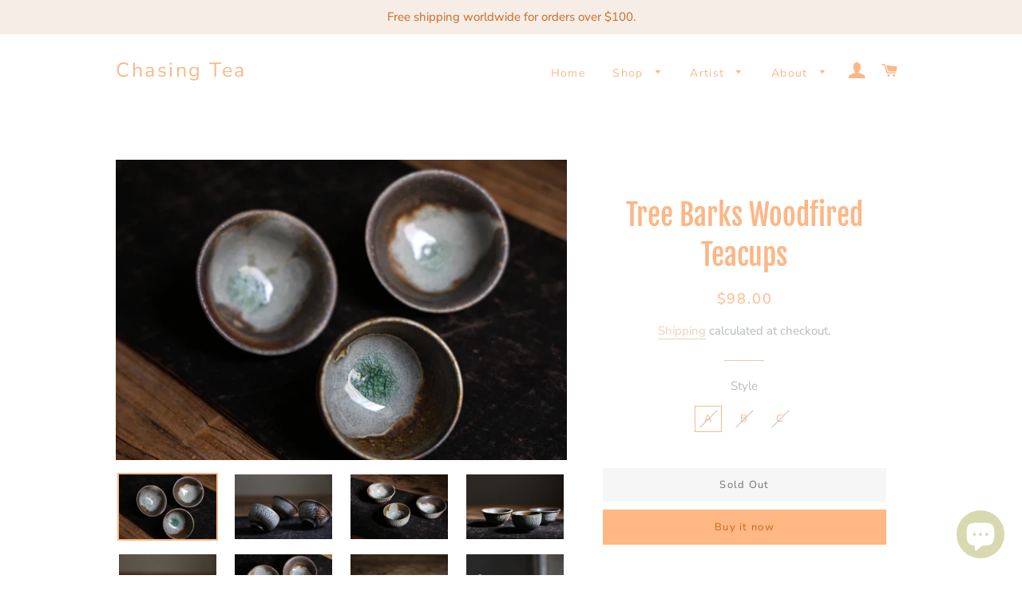

--- FILE ---
content_type: text/html; charset=utf-8
request_url: https://chasingteas.com/products/tree-barks-woodfired-teacups
body_size: 23748
content:
<!doctype html>
<html class="no-js" lang="en">
<head>

  <!-- Basic page needs ================================================== -->
  <meta charset="utf-8">
  <meta http-equiv="X-UA-Compatible" content="IE=edge,chrome=1">

  

  <!-- Title and description ================================================== -->
  <title>
  Tree Barks Woodfired Teacups &ndash; Chasing Tea
  </title>

  
  <meta name="description" content="Those teacups are made by Hu Ke in Jingdezhen, an important pottery center in China. Hu used to be a media worker in his early career. However, with a passion about nature and countryside life growing gradually, Hu made up his mind to quit the well-developed media work and put his root in Jingdezhen for studying wood f">
  

  <!-- Helpers ================================================== -->
  <!-- /snippets/social-meta-tags.liquid -->




<meta property="og:site_name" content="Chasing Tea">
<meta property="og:url" content="https://chasingteas.com/products/tree-barks-woodfired-teacups">
<meta property="og:title" content="Tree Barks Woodfired Teacups">
<meta property="og:type" content="product">
<meta property="og:description" content="Those teacups are made by Hu Ke in Jingdezhen, an important pottery center in China. Hu used to be a media worker in his early career. However, with a passion about nature and countryside life growing gradually, Hu made up his mind to quit the well-developed media work and put his root in Jingdezhen for studying wood f">

  <meta property="og:price:amount" content="88.00">
  <meta property="og:price:currency" content="USD">

<meta property="og:image" content="http://chasingteas.com/cdn/shop/products/4_eddf3d19-7799-4298-9013-76d28d8fb8a0_1200x1200.jpg?v=1631405617"><meta property="og:image" content="http://chasingteas.com/cdn/shop/products/1_3d75fa81-ff0f-4029-aea4-e707337d47ca_1200x1200.jpg?v=1631405617"><meta property="og:image" content="http://chasingteas.com/cdn/shop/products/1I2A8445_1200x1200.jpg?v=1631405617">
<meta property="og:image:secure_url" content="https://chasingteas.com/cdn/shop/products/4_eddf3d19-7799-4298-9013-76d28d8fb8a0_1200x1200.jpg?v=1631405617"><meta property="og:image:secure_url" content="https://chasingteas.com/cdn/shop/products/1_3d75fa81-ff0f-4029-aea4-e707337d47ca_1200x1200.jpg?v=1631405617"><meta property="og:image:secure_url" content="https://chasingteas.com/cdn/shop/products/1I2A8445_1200x1200.jpg?v=1631405617">


<meta name="twitter:card" content="summary_large_image">
<meta name="twitter:title" content="Tree Barks Woodfired Teacups">
<meta name="twitter:description" content="Those teacups are made by Hu Ke in Jingdezhen, an important pottery center in China. Hu used to be a media worker in his early career. However, with a passion about nature and countryside life growing gradually, Hu made up his mind to quit the well-developed media work and put his root in Jingdezhen for studying wood f">

  <link rel="canonical" href="https://chasingteas.com/products/tree-barks-woodfired-teacups">
  <meta name="viewport" content="width=device-width,initial-scale=1,shrink-to-fit=no">
  <meta name="theme-color" content="#ffb783">

  <!-- CSS ================================================== -->
  <link href="//chasingteas.com/cdn/shop/t/11/assets/timber.scss.css?v=119879782818365632371763998279" rel="stylesheet" type="text/css" media="all" />
  <link href="//chasingteas.com/cdn/shop/t/11/assets/theme.scss.css?v=66510219007958739171763998279" rel="stylesheet" type="text/css" media="all" />

  <!-- Sections ================================================== -->
  <script>
    window.theme = window.theme || {};
    theme.strings = {
      zoomClose: "Close (Esc)",
      zoomPrev: "Previous (Left arrow key)",
      zoomNext: "Next (Right arrow key)",
      moneyFormat: "${{amount}}",
      addressError: "Error looking up that address",
      addressNoResults: "No results for that address",
      addressQueryLimit: "You have exceeded the Google API usage limit. Consider upgrading to a \u003ca href=\"https:\/\/developers.google.com\/maps\/premium\/usage-limits\"\u003ePremium Plan\u003c\/a\u003e.",
      authError: "There was a problem authenticating your Google Maps account.",
      cartEmpty: "Your cart is currently empty.",
      cartCookie: "Enable cookies to use the shopping cart",
      cartSavings: "You're saving [savings]"
    };
    theme.settings = {
      cartType: "drawer",
      gridType: "collage"
    };
  </script>

  <script src="//chasingteas.com/cdn/shop/t/11/assets/jquery-2.2.3.min.js?v=58211863146907186831575531286" type="text/javascript"></script>

  <script src="//chasingteas.com/cdn/shop/t/11/assets/lazysizes.min.js?v=155223123402716617051575531287" async="async"></script>

  <script src="//chasingteas.com/cdn/shop/t/11/assets/theme.js?v=119779978419467343641575531299" defer="defer"></script>

  <!-- Header hook for plugins ================================================== -->
  <script>window.performance && window.performance.mark && window.performance.mark('shopify.content_for_header.start');</script><meta id="shopify-digital-wallet" name="shopify-digital-wallet" content="/25275990052/digital_wallets/dialog">
<meta name="shopify-checkout-api-token" content="81eb951b5571389cf10ecb4b0bcddaf0">
<meta id="in-context-paypal-metadata" data-shop-id="25275990052" data-venmo-supported="false" data-environment="production" data-locale="en_US" data-paypal-v4="true" data-currency="USD">
<link rel="alternate" type="application/json+oembed" href="https://chasingteas.com/products/tree-barks-woodfired-teacups.oembed">
<script async="async" src="/checkouts/internal/preloads.js?locale=en-US"></script>
<script id="shopify-features" type="application/json">{"accessToken":"81eb951b5571389cf10ecb4b0bcddaf0","betas":["rich-media-storefront-analytics"],"domain":"chasingteas.com","predictiveSearch":true,"shopId":25275990052,"locale":"en"}</script>
<script>var Shopify = Shopify || {};
Shopify.shop = "chasing-tea.myshopify.com";
Shopify.locale = "en";
Shopify.currency = {"active":"USD","rate":"1.0"};
Shopify.country = "US";
Shopify.theme = {"name":"Brooklyn","id":79973515300,"schema_name":"Brooklyn","schema_version":"14.1.5","theme_store_id":730,"role":"main"};
Shopify.theme.handle = "null";
Shopify.theme.style = {"id":null,"handle":null};
Shopify.cdnHost = "chasingteas.com/cdn";
Shopify.routes = Shopify.routes || {};
Shopify.routes.root = "/";</script>
<script type="module">!function(o){(o.Shopify=o.Shopify||{}).modules=!0}(window);</script>
<script>!function(o){function n(){var o=[];function n(){o.push(Array.prototype.slice.apply(arguments))}return n.q=o,n}var t=o.Shopify=o.Shopify||{};t.loadFeatures=n(),t.autoloadFeatures=n()}(window);</script>
<script id="shop-js-analytics" type="application/json">{"pageType":"product"}</script>
<script defer="defer" async type="module" src="//chasingteas.com/cdn/shopifycloud/shop-js/modules/v2/client.init-shop-cart-sync_BT-GjEfc.en.esm.js"></script>
<script defer="defer" async type="module" src="//chasingteas.com/cdn/shopifycloud/shop-js/modules/v2/chunk.common_D58fp_Oc.esm.js"></script>
<script defer="defer" async type="module" src="//chasingteas.com/cdn/shopifycloud/shop-js/modules/v2/chunk.modal_xMitdFEc.esm.js"></script>
<script type="module">
  await import("//chasingteas.com/cdn/shopifycloud/shop-js/modules/v2/client.init-shop-cart-sync_BT-GjEfc.en.esm.js");
await import("//chasingteas.com/cdn/shopifycloud/shop-js/modules/v2/chunk.common_D58fp_Oc.esm.js");
await import("//chasingteas.com/cdn/shopifycloud/shop-js/modules/v2/chunk.modal_xMitdFEc.esm.js");

  window.Shopify.SignInWithShop?.initShopCartSync?.({"fedCMEnabled":true,"windoidEnabled":true});

</script>
<script id="__st">var __st={"a":25275990052,"offset":28800,"reqid":"c365a156-aa79-45cf-bb65-96436a000f99-1769077716","pageurl":"chasingteas.com\/products\/tree-barks-woodfired-teacups","u":"3ea4b087593e","p":"product","rtyp":"product","rid":6803841614015};</script>
<script>window.ShopifyPaypalV4VisibilityTracking = true;</script>
<script id="captcha-bootstrap">!function(){'use strict';const t='contact',e='account',n='new_comment',o=[[t,t],['blogs',n],['comments',n],[t,'customer']],c=[[e,'customer_login'],[e,'guest_login'],[e,'recover_customer_password'],[e,'create_customer']],r=t=>t.map((([t,e])=>`form[action*='/${t}']:not([data-nocaptcha='true']) input[name='form_type'][value='${e}']`)).join(','),a=t=>()=>t?[...document.querySelectorAll(t)].map((t=>t.form)):[];function s(){const t=[...o],e=r(t);return a(e)}const i='password',u='form_key',d=['recaptcha-v3-token','g-recaptcha-response','h-captcha-response',i],f=()=>{try{return window.sessionStorage}catch{return}},m='__shopify_v',_=t=>t.elements[u];function p(t,e,n=!1){try{const o=window.sessionStorage,c=JSON.parse(o.getItem(e)),{data:r}=function(t){const{data:e,action:n}=t;return t[m]||n?{data:e,action:n}:{data:t,action:n}}(c);for(const[e,n]of Object.entries(r))t.elements[e]&&(t.elements[e].value=n);n&&o.removeItem(e)}catch(o){console.error('form repopulation failed',{error:o})}}const l='form_type',E='cptcha';function T(t){t.dataset[E]=!0}const w=window,h=w.document,L='Shopify',v='ce_forms',y='captcha';let A=!1;((t,e)=>{const n=(g='f06e6c50-85a8-45c8-87d0-21a2b65856fe',I='https://cdn.shopify.com/shopifycloud/storefront-forms-hcaptcha/ce_storefront_forms_captcha_hcaptcha.v1.5.2.iife.js',D={infoText:'Protected by hCaptcha',privacyText:'Privacy',termsText:'Terms'},(t,e,n)=>{const o=w[L][v],c=o.bindForm;if(c)return c(t,g,e,D).then(n);var r;o.q.push([[t,g,e,D],n]),r=I,A||(h.body.append(Object.assign(h.createElement('script'),{id:'captcha-provider',async:!0,src:r})),A=!0)});var g,I,D;w[L]=w[L]||{},w[L][v]=w[L][v]||{},w[L][v].q=[],w[L][y]=w[L][y]||{},w[L][y].protect=function(t,e){n(t,void 0,e),T(t)},Object.freeze(w[L][y]),function(t,e,n,w,h,L){const[v,y,A,g]=function(t,e,n){const i=e?o:[],u=t?c:[],d=[...i,...u],f=r(d),m=r(i),_=r(d.filter((([t,e])=>n.includes(e))));return[a(f),a(m),a(_),s()]}(w,h,L),I=t=>{const e=t.target;return e instanceof HTMLFormElement?e:e&&e.form},D=t=>v().includes(t);t.addEventListener('submit',(t=>{const e=I(t);if(!e)return;const n=D(e)&&!e.dataset.hcaptchaBound&&!e.dataset.recaptchaBound,o=_(e),c=g().includes(e)&&(!o||!o.value);(n||c)&&t.preventDefault(),c&&!n&&(function(t){try{if(!f())return;!function(t){const e=f();if(!e)return;const n=_(t);if(!n)return;const o=n.value;o&&e.removeItem(o)}(t);const e=Array.from(Array(32),(()=>Math.random().toString(36)[2])).join('');!function(t,e){_(t)||t.append(Object.assign(document.createElement('input'),{type:'hidden',name:u})),t.elements[u].value=e}(t,e),function(t,e){const n=f();if(!n)return;const o=[...t.querySelectorAll(`input[type='${i}']`)].map((({name:t})=>t)),c=[...d,...o],r={};for(const[a,s]of new FormData(t).entries())c.includes(a)||(r[a]=s);n.setItem(e,JSON.stringify({[m]:1,action:t.action,data:r}))}(t,e)}catch(e){console.error('failed to persist form',e)}}(e),e.submit())}));const S=(t,e)=>{t&&!t.dataset[E]&&(n(t,e.some((e=>e===t))),T(t))};for(const o of['focusin','change'])t.addEventListener(o,(t=>{const e=I(t);D(e)&&S(e,y())}));const B=e.get('form_key'),M=e.get(l),P=B&&M;t.addEventListener('DOMContentLoaded',(()=>{const t=y();if(P)for(const e of t)e.elements[l].value===M&&p(e,B);[...new Set([...A(),...v().filter((t=>'true'===t.dataset.shopifyCaptcha))])].forEach((e=>S(e,t)))}))}(h,new URLSearchParams(w.location.search),n,t,e,['guest_login'])})(!0,!0)}();</script>
<script integrity="sha256-4kQ18oKyAcykRKYeNunJcIwy7WH5gtpwJnB7kiuLZ1E=" data-source-attribution="shopify.loadfeatures" defer="defer" src="//chasingteas.com/cdn/shopifycloud/storefront/assets/storefront/load_feature-a0a9edcb.js" crossorigin="anonymous"></script>
<script data-source-attribution="shopify.dynamic_checkout.dynamic.init">var Shopify=Shopify||{};Shopify.PaymentButton=Shopify.PaymentButton||{isStorefrontPortableWallets:!0,init:function(){window.Shopify.PaymentButton.init=function(){};var t=document.createElement("script");t.src="https://chasingteas.com/cdn/shopifycloud/portable-wallets/latest/portable-wallets.en.js",t.type="module",document.head.appendChild(t)}};
</script>
<script data-source-attribution="shopify.dynamic_checkout.buyer_consent">
  function portableWalletsHideBuyerConsent(e){var t=document.getElementById("shopify-buyer-consent"),n=document.getElementById("shopify-subscription-policy-button");t&&n&&(t.classList.add("hidden"),t.setAttribute("aria-hidden","true"),n.removeEventListener("click",e))}function portableWalletsShowBuyerConsent(e){var t=document.getElementById("shopify-buyer-consent"),n=document.getElementById("shopify-subscription-policy-button");t&&n&&(t.classList.remove("hidden"),t.removeAttribute("aria-hidden"),n.addEventListener("click",e))}window.Shopify?.PaymentButton&&(window.Shopify.PaymentButton.hideBuyerConsent=portableWalletsHideBuyerConsent,window.Shopify.PaymentButton.showBuyerConsent=portableWalletsShowBuyerConsent);
</script>
<script>
  function portableWalletsCleanup(e){e&&e.src&&console.error("Failed to load portable wallets script "+e.src);var t=document.querySelectorAll("shopify-accelerated-checkout .shopify-payment-button__skeleton, shopify-accelerated-checkout-cart .wallet-cart-button__skeleton"),e=document.getElementById("shopify-buyer-consent");for(let e=0;e<t.length;e++)t[e].remove();e&&e.remove()}function portableWalletsNotLoadedAsModule(e){e instanceof ErrorEvent&&"string"==typeof e.message&&e.message.includes("import.meta")&&"string"==typeof e.filename&&e.filename.includes("portable-wallets")&&(window.removeEventListener("error",portableWalletsNotLoadedAsModule),window.Shopify.PaymentButton.failedToLoad=e,"loading"===document.readyState?document.addEventListener("DOMContentLoaded",window.Shopify.PaymentButton.init):window.Shopify.PaymentButton.init())}window.addEventListener("error",portableWalletsNotLoadedAsModule);
</script>

<script type="module" src="https://chasingteas.com/cdn/shopifycloud/portable-wallets/latest/portable-wallets.en.js" onError="portableWalletsCleanup(this)" crossorigin="anonymous"></script>
<script nomodule>
  document.addEventListener("DOMContentLoaded", portableWalletsCleanup);
</script>

<link id="shopify-accelerated-checkout-styles" rel="stylesheet" media="screen" href="https://chasingteas.com/cdn/shopifycloud/portable-wallets/latest/accelerated-checkout-backwards-compat.css" crossorigin="anonymous">
<style id="shopify-accelerated-checkout-cart">
        #shopify-buyer-consent {
  margin-top: 1em;
  display: inline-block;
  width: 100%;
}

#shopify-buyer-consent.hidden {
  display: none;
}

#shopify-subscription-policy-button {
  background: none;
  border: none;
  padding: 0;
  text-decoration: underline;
  font-size: inherit;
  cursor: pointer;
}

#shopify-subscription-policy-button::before {
  box-shadow: none;
}

      </style>

<script>window.performance && window.performance.mark && window.performance.mark('shopify.content_for_header.end');</script>

  <script src="//chasingteas.com/cdn/shop/t/11/assets/modernizr.min.js?v=21391054748206432451575531288" type="text/javascript"></script>

  
  

<link href="//chasingteas.com/cdn/shop/t/11/assets/ndnapps-contactform-styles.css?v=7790688120896190361617349869" rel="stylesheet" type="text/css" media="all" />
<!-- BEGIN app block: shopify://apps/pagefly-page-builder/blocks/app-embed/83e179f7-59a0-4589-8c66-c0dddf959200 -->

<!-- BEGIN app snippet: pagefly-cro-ab-testing-main -->







<script>
  ;(function () {
    const url = new URL(window.location)
    const viewParam = url.searchParams.get('view')
    if (viewParam && viewParam.includes('variant-pf-')) {
      url.searchParams.set('pf_v', viewParam)
      url.searchParams.delete('view')
      window.history.replaceState({}, '', url)
    }
  })()
</script>



<script type='module'>
  
  window.PAGEFLY_CRO = window.PAGEFLY_CRO || {}

  window.PAGEFLY_CRO['data_debug'] = {
    original_template_suffix: "all_products",
    allow_ab_test: false,
    ab_test_start_time: 0,
    ab_test_end_time: 0,
    today_date_time: 1769077716000,
  }
  window.PAGEFLY_CRO['GA4'] = { enabled: false}
</script>

<!-- END app snippet -->








  <script src='https://cdn.shopify.com/extensions/019bb4f9-aed6-78a3-be91-e9d44663e6bf/pagefly-page-builder-215/assets/pagefly-helper.js' defer='defer'></script>

  <script src='https://cdn.shopify.com/extensions/019bb4f9-aed6-78a3-be91-e9d44663e6bf/pagefly-page-builder-215/assets/pagefly-general-helper.js' defer='defer'></script>

  <script src='https://cdn.shopify.com/extensions/019bb4f9-aed6-78a3-be91-e9d44663e6bf/pagefly-page-builder-215/assets/pagefly-snap-slider.js' defer='defer'></script>

  <script src='https://cdn.shopify.com/extensions/019bb4f9-aed6-78a3-be91-e9d44663e6bf/pagefly-page-builder-215/assets/pagefly-slideshow-v3.js' defer='defer'></script>

  <script src='https://cdn.shopify.com/extensions/019bb4f9-aed6-78a3-be91-e9d44663e6bf/pagefly-page-builder-215/assets/pagefly-slideshow-v4.js' defer='defer'></script>

  <script src='https://cdn.shopify.com/extensions/019bb4f9-aed6-78a3-be91-e9d44663e6bf/pagefly-page-builder-215/assets/pagefly-glider.js' defer='defer'></script>

  <script src='https://cdn.shopify.com/extensions/019bb4f9-aed6-78a3-be91-e9d44663e6bf/pagefly-page-builder-215/assets/pagefly-slideshow-v1-v2.js' defer='defer'></script>

  <script src='https://cdn.shopify.com/extensions/019bb4f9-aed6-78a3-be91-e9d44663e6bf/pagefly-page-builder-215/assets/pagefly-product-media.js' defer='defer'></script>

  <script src='https://cdn.shopify.com/extensions/019bb4f9-aed6-78a3-be91-e9d44663e6bf/pagefly-page-builder-215/assets/pagefly-product.js' defer='defer'></script>


<script id='pagefly-helper-data' type='application/json'>
  {
    "page_optimization": {
      "assets_prefetching": false
    },
    "elements_asset_mapper": {
      "Accordion": "https://cdn.shopify.com/extensions/019bb4f9-aed6-78a3-be91-e9d44663e6bf/pagefly-page-builder-215/assets/pagefly-accordion.js",
      "Accordion3": "https://cdn.shopify.com/extensions/019bb4f9-aed6-78a3-be91-e9d44663e6bf/pagefly-page-builder-215/assets/pagefly-accordion3.js",
      "CountDown": "https://cdn.shopify.com/extensions/019bb4f9-aed6-78a3-be91-e9d44663e6bf/pagefly-page-builder-215/assets/pagefly-countdown.js",
      "GMap1": "https://cdn.shopify.com/extensions/019bb4f9-aed6-78a3-be91-e9d44663e6bf/pagefly-page-builder-215/assets/pagefly-gmap.js",
      "GMap2": "https://cdn.shopify.com/extensions/019bb4f9-aed6-78a3-be91-e9d44663e6bf/pagefly-page-builder-215/assets/pagefly-gmap.js",
      "GMapBasicV2": "https://cdn.shopify.com/extensions/019bb4f9-aed6-78a3-be91-e9d44663e6bf/pagefly-page-builder-215/assets/pagefly-gmap.js",
      "GMapAdvancedV2": "https://cdn.shopify.com/extensions/019bb4f9-aed6-78a3-be91-e9d44663e6bf/pagefly-page-builder-215/assets/pagefly-gmap.js",
      "HTML.Video": "https://cdn.shopify.com/extensions/019bb4f9-aed6-78a3-be91-e9d44663e6bf/pagefly-page-builder-215/assets/pagefly-htmlvideo.js",
      "HTML.Video2": "https://cdn.shopify.com/extensions/019bb4f9-aed6-78a3-be91-e9d44663e6bf/pagefly-page-builder-215/assets/pagefly-htmlvideo2.js",
      "HTML.Video3": "https://cdn.shopify.com/extensions/019bb4f9-aed6-78a3-be91-e9d44663e6bf/pagefly-page-builder-215/assets/pagefly-htmlvideo2.js",
      "BackgroundVideo": "https://cdn.shopify.com/extensions/019bb4f9-aed6-78a3-be91-e9d44663e6bf/pagefly-page-builder-215/assets/pagefly-htmlvideo2.js",
      "Instagram": "https://cdn.shopify.com/extensions/019bb4f9-aed6-78a3-be91-e9d44663e6bf/pagefly-page-builder-215/assets/pagefly-instagram.js",
      "Instagram2": "https://cdn.shopify.com/extensions/019bb4f9-aed6-78a3-be91-e9d44663e6bf/pagefly-page-builder-215/assets/pagefly-instagram.js",
      "Insta3": "https://cdn.shopify.com/extensions/019bb4f9-aed6-78a3-be91-e9d44663e6bf/pagefly-page-builder-215/assets/pagefly-instagram3.js",
      "Tabs": "https://cdn.shopify.com/extensions/019bb4f9-aed6-78a3-be91-e9d44663e6bf/pagefly-page-builder-215/assets/pagefly-tab.js",
      "Tabs3": "https://cdn.shopify.com/extensions/019bb4f9-aed6-78a3-be91-e9d44663e6bf/pagefly-page-builder-215/assets/pagefly-tab3.js",
      "ProductBox": "https://cdn.shopify.com/extensions/019bb4f9-aed6-78a3-be91-e9d44663e6bf/pagefly-page-builder-215/assets/pagefly-cart.js",
      "FBPageBox2": "https://cdn.shopify.com/extensions/019bb4f9-aed6-78a3-be91-e9d44663e6bf/pagefly-page-builder-215/assets/pagefly-facebook.js",
      "FBLikeButton2": "https://cdn.shopify.com/extensions/019bb4f9-aed6-78a3-be91-e9d44663e6bf/pagefly-page-builder-215/assets/pagefly-facebook.js",
      "TwitterFeed2": "https://cdn.shopify.com/extensions/019bb4f9-aed6-78a3-be91-e9d44663e6bf/pagefly-page-builder-215/assets/pagefly-twitter.js",
      "Paragraph4": "https://cdn.shopify.com/extensions/019bb4f9-aed6-78a3-be91-e9d44663e6bf/pagefly-page-builder-215/assets/pagefly-paragraph4.js",

      "AliReviews": "https://cdn.shopify.com/extensions/019bb4f9-aed6-78a3-be91-e9d44663e6bf/pagefly-page-builder-215/assets/pagefly-3rd-elements.js",
      "BackInStock": "https://cdn.shopify.com/extensions/019bb4f9-aed6-78a3-be91-e9d44663e6bf/pagefly-page-builder-215/assets/pagefly-3rd-elements.js",
      "GloboBackInStock": "https://cdn.shopify.com/extensions/019bb4f9-aed6-78a3-be91-e9d44663e6bf/pagefly-page-builder-215/assets/pagefly-3rd-elements.js",
      "GrowaveWishlist": "https://cdn.shopify.com/extensions/019bb4f9-aed6-78a3-be91-e9d44663e6bf/pagefly-page-builder-215/assets/pagefly-3rd-elements.js",
      "InfiniteOptionsShopPad": "https://cdn.shopify.com/extensions/019bb4f9-aed6-78a3-be91-e9d44663e6bf/pagefly-page-builder-215/assets/pagefly-3rd-elements.js",
      "InkybayProductPersonalizer": "https://cdn.shopify.com/extensions/019bb4f9-aed6-78a3-be91-e9d44663e6bf/pagefly-page-builder-215/assets/pagefly-3rd-elements.js",
      "LimeSpot": "https://cdn.shopify.com/extensions/019bb4f9-aed6-78a3-be91-e9d44663e6bf/pagefly-page-builder-215/assets/pagefly-3rd-elements.js",
      "Loox": "https://cdn.shopify.com/extensions/019bb4f9-aed6-78a3-be91-e9d44663e6bf/pagefly-page-builder-215/assets/pagefly-3rd-elements.js",
      "Opinew": "https://cdn.shopify.com/extensions/019bb4f9-aed6-78a3-be91-e9d44663e6bf/pagefly-page-builder-215/assets/pagefly-3rd-elements.js",
      "Powr": "https://cdn.shopify.com/extensions/019bb4f9-aed6-78a3-be91-e9d44663e6bf/pagefly-page-builder-215/assets/pagefly-3rd-elements.js",
      "ProductReviews": "https://cdn.shopify.com/extensions/019bb4f9-aed6-78a3-be91-e9d44663e6bf/pagefly-page-builder-215/assets/pagefly-3rd-elements.js",
      "PushOwl": "https://cdn.shopify.com/extensions/019bb4f9-aed6-78a3-be91-e9d44663e6bf/pagefly-page-builder-215/assets/pagefly-3rd-elements.js",
      "ReCharge": "https://cdn.shopify.com/extensions/019bb4f9-aed6-78a3-be91-e9d44663e6bf/pagefly-page-builder-215/assets/pagefly-3rd-elements.js",
      "Rivyo": "https://cdn.shopify.com/extensions/019bb4f9-aed6-78a3-be91-e9d44663e6bf/pagefly-page-builder-215/assets/pagefly-3rd-elements.js",
      "TrackingMore": "https://cdn.shopify.com/extensions/019bb4f9-aed6-78a3-be91-e9d44663e6bf/pagefly-page-builder-215/assets/pagefly-3rd-elements.js",
      "Vitals": "https://cdn.shopify.com/extensions/019bb4f9-aed6-78a3-be91-e9d44663e6bf/pagefly-page-builder-215/assets/pagefly-3rd-elements.js",
      "Wiser": "https://cdn.shopify.com/extensions/019bb4f9-aed6-78a3-be91-e9d44663e6bf/pagefly-page-builder-215/assets/pagefly-3rd-elements.js"
    },
    "custom_elements_mapper": {
      "pf-click-action-element": "https://cdn.shopify.com/extensions/019bb4f9-aed6-78a3-be91-e9d44663e6bf/pagefly-page-builder-215/assets/pagefly-click-action-element.js",
      "pf-dialog-element": "https://cdn.shopify.com/extensions/019bb4f9-aed6-78a3-be91-e9d44663e6bf/pagefly-page-builder-215/assets/pagefly-dialog-element.js"
    }
  }
</script>


<!-- END app block --><script src="https://cdn.shopify.com/extensions/e8878072-2f6b-4e89-8082-94b04320908d/inbox-1254/assets/inbox-chat-loader.js" type="text/javascript" defer="defer"></script>
<link href="https://monorail-edge.shopifysvc.com" rel="dns-prefetch">
<script>(function(){if ("sendBeacon" in navigator && "performance" in window) {try {var session_token_from_headers = performance.getEntriesByType('navigation')[0].serverTiming.find(x => x.name == '_s').description;} catch {var session_token_from_headers = undefined;}var session_cookie_matches = document.cookie.match(/_shopify_s=([^;]*)/);var session_token_from_cookie = session_cookie_matches && session_cookie_matches.length === 2 ? session_cookie_matches[1] : "";var session_token = session_token_from_headers || session_token_from_cookie || "";function handle_abandonment_event(e) {var entries = performance.getEntries().filter(function(entry) {return /monorail-edge.shopifysvc.com/.test(entry.name);});if (!window.abandonment_tracked && entries.length === 0) {window.abandonment_tracked = true;var currentMs = Date.now();var navigation_start = performance.timing.navigationStart;var payload = {shop_id: 25275990052,url: window.location.href,navigation_start,duration: currentMs - navigation_start,session_token,page_type: "product"};window.navigator.sendBeacon("https://monorail-edge.shopifysvc.com/v1/produce", JSON.stringify({schema_id: "online_store_buyer_site_abandonment/1.1",payload: payload,metadata: {event_created_at_ms: currentMs,event_sent_at_ms: currentMs}}));}}window.addEventListener('pagehide', handle_abandonment_event);}}());</script>
<script id="web-pixels-manager-setup">(function e(e,d,r,n,o){if(void 0===o&&(o={}),!Boolean(null===(a=null===(i=window.Shopify)||void 0===i?void 0:i.analytics)||void 0===a?void 0:a.replayQueue)){var i,a;window.Shopify=window.Shopify||{};var t=window.Shopify;t.analytics=t.analytics||{};var s=t.analytics;s.replayQueue=[],s.publish=function(e,d,r){return s.replayQueue.push([e,d,r]),!0};try{self.performance.mark("wpm:start")}catch(e){}var l=function(){var e={modern:/Edge?\/(1{2}[4-9]|1[2-9]\d|[2-9]\d{2}|\d{4,})\.\d+(\.\d+|)|Firefox\/(1{2}[4-9]|1[2-9]\d|[2-9]\d{2}|\d{4,})\.\d+(\.\d+|)|Chrom(ium|e)\/(9{2}|\d{3,})\.\d+(\.\d+|)|(Maci|X1{2}).+ Version\/(15\.\d+|(1[6-9]|[2-9]\d|\d{3,})\.\d+)([,.]\d+|)( \(\w+\)|)( Mobile\/\w+|) Safari\/|Chrome.+OPR\/(9{2}|\d{3,})\.\d+\.\d+|(CPU[ +]OS|iPhone[ +]OS|CPU[ +]iPhone|CPU IPhone OS|CPU iPad OS)[ +]+(15[._]\d+|(1[6-9]|[2-9]\d|\d{3,})[._]\d+)([._]\d+|)|Android:?[ /-](13[3-9]|1[4-9]\d|[2-9]\d{2}|\d{4,})(\.\d+|)(\.\d+|)|Android.+Firefox\/(13[5-9]|1[4-9]\d|[2-9]\d{2}|\d{4,})\.\d+(\.\d+|)|Android.+Chrom(ium|e)\/(13[3-9]|1[4-9]\d|[2-9]\d{2}|\d{4,})\.\d+(\.\d+|)|SamsungBrowser\/([2-9]\d|\d{3,})\.\d+/,legacy:/Edge?\/(1[6-9]|[2-9]\d|\d{3,})\.\d+(\.\d+|)|Firefox\/(5[4-9]|[6-9]\d|\d{3,})\.\d+(\.\d+|)|Chrom(ium|e)\/(5[1-9]|[6-9]\d|\d{3,})\.\d+(\.\d+|)([\d.]+$|.*Safari\/(?![\d.]+ Edge\/[\d.]+$))|(Maci|X1{2}).+ Version\/(10\.\d+|(1[1-9]|[2-9]\d|\d{3,})\.\d+)([,.]\d+|)( \(\w+\)|)( Mobile\/\w+|) Safari\/|Chrome.+OPR\/(3[89]|[4-9]\d|\d{3,})\.\d+\.\d+|(CPU[ +]OS|iPhone[ +]OS|CPU[ +]iPhone|CPU IPhone OS|CPU iPad OS)[ +]+(10[._]\d+|(1[1-9]|[2-9]\d|\d{3,})[._]\d+)([._]\d+|)|Android:?[ /-](13[3-9]|1[4-9]\d|[2-9]\d{2}|\d{4,})(\.\d+|)(\.\d+|)|Mobile Safari.+OPR\/([89]\d|\d{3,})\.\d+\.\d+|Android.+Firefox\/(13[5-9]|1[4-9]\d|[2-9]\d{2}|\d{4,})\.\d+(\.\d+|)|Android.+Chrom(ium|e)\/(13[3-9]|1[4-9]\d|[2-9]\d{2}|\d{4,})\.\d+(\.\d+|)|Android.+(UC? ?Browser|UCWEB|U3)[ /]?(15\.([5-9]|\d{2,})|(1[6-9]|[2-9]\d|\d{3,})\.\d+)\.\d+|SamsungBrowser\/(5\.\d+|([6-9]|\d{2,})\.\d+)|Android.+MQ{2}Browser\/(14(\.(9|\d{2,})|)|(1[5-9]|[2-9]\d|\d{3,})(\.\d+|))(\.\d+|)|K[Aa][Ii]OS\/(3\.\d+|([4-9]|\d{2,})\.\d+)(\.\d+|)/},d=e.modern,r=e.legacy,n=navigator.userAgent;return n.match(d)?"modern":n.match(r)?"legacy":"unknown"}(),u="modern"===l?"modern":"legacy",c=(null!=n?n:{modern:"",legacy:""})[u],f=function(e){return[e.baseUrl,"/wpm","/b",e.hashVersion,"modern"===e.buildTarget?"m":"l",".js"].join("")}({baseUrl:d,hashVersion:r,buildTarget:u}),m=function(e){var d=e.version,r=e.bundleTarget,n=e.surface,o=e.pageUrl,i=e.monorailEndpoint;return{emit:function(e){var a=e.status,t=e.errorMsg,s=(new Date).getTime(),l=JSON.stringify({metadata:{event_sent_at_ms:s},events:[{schema_id:"web_pixels_manager_load/3.1",payload:{version:d,bundle_target:r,page_url:o,status:a,surface:n,error_msg:t},metadata:{event_created_at_ms:s}}]});if(!i)return console&&console.warn&&console.warn("[Web Pixels Manager] No Monorail endpoint provided, skipping logging."),!1;try{return self.navigator.sendBeacon.bind(self.navigator)(i,l)}catch(e){}var u=new XMLHttpRequest;try{return u.open("POST",i,!0),u.setRequestHeader("Content-Type","text/plain"),u.send(l),!0}catch(e){return console&&console.warn&&console.warn("[Web Pixels Manager] Got an unhandled error while logging to Monorail."),!1}}}}({version:r,bundleTarget:l,surface:e.surface,pageUrl:self.location.href,monorailEndpoint:e.monorailEndpoint});try{o.browserTarget=l,function(e){var d=e.src,r=e.async,n=void 0===r||r,o=e.onload,i=e.onerror,a=e.sri,t=e.scriptDataAttributes,s=void 0===t?{}:t,l=document.createElement("script"),u=document.querySelector("head"),c=document.querySelector("body");if(l.async=n,l.src=d,a&&(l.integrity=a,l.crossOrigin="anonymous"),s)for(var f in s)if(Object.prototype.hasOwnProperty.call(s,f))try{l.dataset[f]=s[f]}catch(e){}if(o&&l.addEventListener("load",o),i&&l.addEventListener("error",i),u)u.appendChild(l);else{if(!c)throw new Error("Did not find a head or body element to append the script");c.appendChild(l)}}({src:f,async:!0,onload:function(){if(!function(){var e,d;return Boolean(null===(d=null===(e=window.Shopify)||void 0===e?void 0:e.analytics)||void 0===d?void 0:d.initialized)}()){var d=window.webPixelsManager.init(e)||void 0;if(d){var r=window.Shopify.analytics;r.replayQueue.forEach((function(e){var r=e[0],n=e[1],o=e[2];d.publishCustomEvent(r,n,o)})),r.replayQueue=[],r.publish=d.publishCustomEvent,r.visitor=d.visitor,r.initialized=!0}}},onerror:function(){return m.emit({status:"failed",errorMsg:"".concat(f," has failed to load")})},sri:function(e){var d=/^sha384-[A-Za-z0-9+/=]+$/;return"string"==typeof e&&d.test(e)}(c)?c:"",scriptDataAttributes:o}),m.emit({status:"loading"})}catch(e){m.emit({status:"failed",errorMsg:(null==e?void 0:e.message)||"Unknown error"})}}})({shopId: 25275990052,storefrontBaseUrl: "https://chasingteas.com",extensionsBaseUrl: "https://extensions.shopifycdn.com/cdn/shopifycloud/web-pixels-manager",monorailEndpoint: "https://monorail-edge.shopifysvc.com/unstable/produce_batch",surface: "storefront-renderer",enabledBetaFlags: ["2dca8a86"],webPixelsConfigList: [{"id":"1556971711","configuration":"{\"accountID\":\"chasing-tea\"}","eventPayloadVersion":"v1","runtimeContext":"STRICT","scriptVersion":"5503eca56790d6863e31590c8c364ee3","type":"APP","apiClientId":12388204545,"privacyPurposes":["ANALYTICS","MARKETING","SALE_OF_DATA"],"dataSharingAdjustments":{"protectedCustomerApprovalScopes":["read_customer_email","read_customer_name","read_customer_personal_data","read_customer_phone"]}},{"id":"shopify-app-pixel","configuration":"{}","eventPayloadVersion":"v1","runtimeContext":"STRICT","scriptVersion":"0450","apiClientId":"shopify-pixel","type":"APP","privacyPurposes":["ANALYTICS","MARKETING"]},{"id":"shopify-custom-pixel","eventPayloadVersion":"v1","runtimeContext":"LAX","scriptVersion":"0450","apiClientId":"shopify-pixel","type":"CUSTOM","privacyPurposes":["ANALYTICS","MARKETING"]}],isMerchantRequest: false,initData: {"shop":{"name":"Chasing Tea","paymentSettings":{"currencyCode":"USD"},"myshopifyDomain":"chasing-tea.myshopify.com","countryCode":"CN","storefrontUrl":"https:\/\/chasingteas.com"},"customer":null,"cart":null,"checkout":null,"productVariants":[{"price":{"amount":98.0,"currencyCode":"USD"},"product":{"title":"Tree Barks Woodfired Teacups","vendor":"Chasing Tea","id":"6803841614015","untranslatedTitle":"Tree Barks Woodfired Teacups","url":"\/products\/tree-barks-woodfired-teacups","type":"teacup"},"id":"40200016920767","image":{"src":"\/\/chasingteas.com\/cdn\/shop\/products\/4_eddf3d19-7799-4298-9013-76d28d8fb8a0.jpg?v=1631405617"},"sku":"","title":"A","untranslatedTitle":"A"},{"price":{"amount":88.0,"currencyCode":"USD"},"product":{"title":"Tree Barks Woodfired Teacups","vendor":"Chasing Tea","id":"6803841614015","untranslatedTitle":"Tree Barks Woodfired Teacups","url":"\/products\/tree-barks-woodfired-teacups","type":"teacup"},"id":"40200016953535","image":{"src":"\/\/chasingteas.com\/cdn\/shop\/products\/4_eddf3d19-7799-4298-9013-76d28d8fb8a0.jpg?v=1631405617"},"sku":"","title":"B","untranslatedTitle":"B"},{"price":{"amount":88.0,"currencyCode":"USD"},"product":{"title":"Tree Barks Woodfired Teacups","vendor":"Chasing Tea","id":"6803841614015","untranslatedTitle":"Tree Barks Woodfired Teacups","url":"\/products\/tree-barks-woodfired-teacups","type":"teacup"},"id":"40200016986303","image":{"src":"\/\/chasingteas.com\/cdn\/shop\/products\/4_eddf3d19-7799-4298-9013-76d28d8fb8a0.jpg?v=1631405617"},"sku":"","title":"C","untranslatedTitle":"C"}],"purchasingCompany":null},},"https://chasingteas.com/cdn","fcfee988w5aeb613cpc8e4bc33m6693e112",{"modern":"","legacy":""},{"shopId":"25275990052","storefrontBaseUrl":"https:\/\/chasingteas.com","extensionBaseUrl":"https:\/\/extensions.shopifycdn.com\/cdn\/shopifycloud\/web-pixels-manager","surface":"storefront-renderer","enabledBetaFlags":"[\"2dca8a86\"]","isMerchantRequest":"false","hashVersion":"fcfee988w5aeb613cpc8e4bc33m6693e112","publish":"custom","events":"[[\"page_viewed\",{}],[\"product_viewed\",{\"productVariant\":{\"price\":{\"amount\":98.0,\"currencyCode\":\"USD\"},\"product\":{\"title\":\"Tree Barks Woodfired Teacups\",\"vendor\":\"Chasing Tea\",\"id\":\"6803841614015\",\"untranslatedTitle\":\"Tree Barks Woodfired Teacups\",\"url\":\"\/products\/tree-barks-woodfired-teacups\",\"type\":\"teacup\"},\"id\":\"40200016920767\",\"image\":{\"src\":\"\/\/chasingteas.com\/cdn\/shop\/products\/4_eddf3d19-7799-4298-9013-76d28d8fb8a0.jpg?v=1631405617\"},\"sku\":\"\",\"title\":\"A\",\"untranslatedTitle\":\"A\"}}]]"});</script><script>
  window.ShopifyAnalytics = window.ShopifyAnalytics || {};
  window.ShopifyAnalytics.meta = window.ShopifyAnalytics.meta || {};
  window.ShopifyAnalytics.meta.currency = 'USD';
  var meta = {"product":{"id":6803841614015,"gid":"gid:\/\/shopify\/Product\/6803841614015","vendor":"Chasing Tea","type":"teacup","handle":"tree-barks-woodfired-teacups","variants":[{"id":40200016920767,"price":9800,"name":"Tree Barks Woodfired Teacups - A","public_title":"A","sku":""},{"id":40200016953535,"price":8800,"name":"Tree Barks Woodfired Teacups - B","public_title":"B","sku":""},{"id":40200016986303,"price":8800,"name":"Tree Barks Woodfired Teacups - C","public_title":"C","sku":""}],"remote":false},"page":{"pageType":"product","resourceType":"product","resourceId":6803841614015,"requestId":"c365a156-aa79-45cf-bb65-96436a000f99-1769077716"}};
  for (var attr in meta) {
    window.ShopifyAnalytics.meta[attr] = meta[attr];
  }
</script>
<script class="analytics">
  (function () {
    var customDocumentWrite = function(content) {
      var jquery = null;

      if (window.jQuery) {
        jquery = window.jQuery;
      } else if (window.Checkout && window.Checkout.$) {
        jquery = window.Checkout.$;
      }

      if (jquery) {
        jquery('body').append(content);
      }
    };

    var hasLoggedConversion = function(token) {
      if (token) {
        return document.cookie.indexOf('loggedConversion=' + token) !== -1;
      }
      return false;
    }

    var setCookieIfConversion = function(token) {
      if (token) {
        var twoMonthsFromNow = new Date(Date.now());
        twoMonthsFromNow.setMonth(twoMonthsFromNow.getMonth() + 2);

        document.cookie = 'loggedConversion=' + token + '; expires=' + twoMonthsFromNow;
      }
    }

    var trekkie = window.ShopifyAnalytics.lib = window.trekkie = window.trekkie || [];
    if (trekkie.integrations) {
      return;
    }
    trekkie.methods = [
      'identify',
      'page',
      'ready',
      'track',
      'trackForm',
      'trackLink'
    ];
    trekkie.factory = function(method) {
      return function() {
        var args = Array.prototype.slice.call(arguments);
        args.unshift(method);
        trekkie.push(args);
        return trekkie;
      };
    };
    for (var i = 0; i < trekkie.methods.length; i++) {
      var key = trekkie.methods[i];
      trekkie[key] = trekkie.factory(key);
    }
    trekkie.load = function(config) {
      trekkie.config = config || {};
      trekkie.config.initialDocumentCookie = document.cookie;
      var first = document.getElementsByTagName('script')[0];
      var script = document.createElement('script');
      script.type = 'text/javascript';
      script.onerror = function(e) {
        var scriptFallback = document.createElement('script');
        scriptFallback.type = 'text/javascript';
        scriptFallback.onerror = function(error) {
                var Monorail = {
      produce: function produce(monorailDomain, schemaId, payload) {
        var currentMs = new Date().getTime();
        var event = {
          schema_id: schemaId,
          payload: payload,
          metadata: {
            event_created_at_ms: currentMs,
            event_sent_at_ms: currentMs
          }
        };
        return Monorail.sendRequest("https://" + monorailDomain + "/v1/produce", JSON.stringify(event));
      },
      sendRequest: function sendRequest(endpointUrl, payload) {
        // Try the sendBeacon API
        if (window && window.navigator && typeof window.navigator.sendBeacon === 'function' && typeof window.Blob === 'function' && !Monorail.isIos12()) {
          var blobData = new window.Blob([payload], {
            type: 'text/plain'
          });

          if (window.navigator.sendBeacon(endpointUrl, blobData)) {
            return true;
          } // sendBeacon was not successful

        } // XHR beacon

        var xhr = new XMLHttpRequest();

        try {
          xhr.open('POST', endpointUrl);
          xhr.setRequestHeader('Content-Type', 'text/plain');
          xhr.send(payload);
        } catch (e) {
          console.log(e);
        }

        return false;
      },
      isIos12: function isIos12() {
        return window.navigator.userAgent.lastIndexOf('iPhone; CPU iPhone OS 12_') !== -1 || window.navigator.userAgent.lastIndexOf('iPad; CPU OS 12_') !== -1;
      }
    };
    Monorail.produce('monorail-edge.shopifysvc.com',
      'trekkie_storefront_load_errors/1.1',
      {shop_id: 25275990052,
      theme_id: 79973515300,
      app_name: "storefront",
      context_url: window.location.href,
      source_url: "//chasingteas.com/cdn/s/trekkie.storefront.1bbfab421998800ff09850b62e84b8915387986d.min.js"});

        };
        scriptFallback.async = true;
        scriptFallback.src = '//chasingteas.com/cdn/s/trekkie.storefront.1bbfab421998800ff09850b62e84b8915387986d.min.js';
        first.parentNode.insertBefore(scriptFallback, first);
      };
      script.async = true;
      script.src = '//chasingteas.com/cdn/s/trekkie.storefront.1bbfab421998800ff09850b62e84b8915387986d.min.js';
      first.parentNode.insertBefore(script, first);
    };
    trekkie.load(
      {"Trekkie":{"appName":"storefront","development":false,"defaultAttributes":{"shopId":25275990052,"isMerchantRequest":null,"themeId":79973515300,"themeCityHash":"6407929384659002640","contentLanguage":"en","currency":"USD","eventMetadataId":"e9b96520-9cf8-4b6a-b58c-652482e74720"},"isServerSideCookieWritingEnabled":true,"monorailRegion":"shop_domain","enabledBetaFlags":["65f19447"]},"Session Attribution":{},"S2S":{"facebookCapiEnabled":false,"source":"trekkie-storefront-renderer","apiClientId":580111}}
    );

    var loaded = false;
    trekkie.ready(function() {
      if (loaded) return;
      loaded = true;

      window.ShopifyAnalytics.lib = window.trekkie;

      var originalDocumentWrite = document.write;
      document.write = customDocumentWrite;
      try { window.ShopifyAnalytics.merchantGoogleAnalytics.call(this); } catch(error) {};
      document.write = originalDocumentWrite;

      window.ShopifyAnalytics.lib.page(null,{"pageType":"product","resourceType":"product","resourceId":6803841614015,"requestId":"c365a156-aa79-45cf-bb65-96436a000f99-1769077716","shopifyEmitted":true});

      var match = window.location.pathname.match(/checkouts\/(.+)\/(thank_you|post_purchase)/)
      var token = match? match[1]: undefined;
      if (!hasLoggedConversion(token)) {
        setCookieIfConversion(token);
        window.ShopifyAnalytics.lib.track("Viewed Product",{"currency":"USD","variantId":40200016920767,"productId":6803841614015,"productGid":"gid:\/\/shopify\/Product\/6803841614015","name":"Tree Barks Woodfired Teacups - A","price":"98.00","sku":"","brand":"Chasing Tea","variant":"A","category":"teacup","nonInteraction":true,"remote":false},undefined,undefined,{"shopifyEmitted":true});
      window.ShopifyAnalytics.lib.track("monorail:\/\/trekkie_storefront_viewed_product\/1.1",{"currency":"USD","variantId":40200016920767,"productId":6803841614015,"productGid":"gid:\/\/shopify\/Product\/6803841614015","name":"Tree Barks Woodfired Teacups - A","price":"98.00","sku":"","brand":"Chasing Tea","variant":"A","category":"teacup","nonInteraction":true,"remote":false,"referer":"https:\/\/chasingteas.com\/products\/tree-barks-woodfired-teacups"});
      }
    });


        var eventsListenerScript = document.createElement('script');
        eventsListenerScript.async = true;
        eventsListenerScript.src = "//chasingteas.com/cdn/shopifycloud/storefront/assets/shop_events_listener-3da45d37.js";
        document.getElementsByTagName('head')[0].appendChild(eventsListenerScript);

})();</script>
<script
  defer
  src="https://chasingteas.com/cdn/shopifycloud/perf-kit/shopify-perf-kit-3.0.4.min.js"
  data-application="storefront-renderer"
  data-shop-id="25275990052"
  data-render-region="gcp-us-central1"
  data-page-type="product"
  data-theme-instance-id="79973515300"
  data-theme-name="Brooklyn"
  data-theme-version="14.1.5"
  data-monorail-region="shop_domain"
  data-resource-timing-sampling-rate="10"
  data-shs="true"
  data-shs-beacon="true"
  data-shs-export-with-fetch="true"
  data-shs-logs-sample-rate="1"
  data-shs-beacon-endpoint="https://chasingteas.com/api/collect"
></script>
</head>


<body id="tree-barks-woodfired-teacups" class="template-product">

  <div id="shopify-section-header" class="shopify-section"><style>
  .site-header__logo img {
    max-width: 100px;
  }

  @media screen and (max-width: 768px) {
    .site-header__logo img {
      max-width: 100%;
    }
  }
</style>

<div data-section-id="header" data-section-type="header-section" data-template="product">
  <div id="NavDrawer" class="drawer drawer--left">
      <div class="drawer__inner drawer-left__inner">

    

    <ul class="mobile-nav">
      
        

          <li class="mobile-nav__item">
            <a
              href="/"
              class="mobile-nav__link"
              >
                Home
            </a>
          </li>

        
      
        
          <li class="mobile-nav__item">
            <div class="mobile-nav__has-sublist">
              <a
                href="/collections"
                class="mobile-nav__link"
                id="Label-2"
                >Shop</a>
              <div class="mobile-nav__toggle">
                <button type="button" class="mobile-nav__toggle-btn icon-fallback-text" aria-controls="Linklist-2" aria-expanded="false">
                  <span class="icon-fallback-text mobile-nav__toggle-open">
                    <span class="icon icon-plus" aria-hidden="true"></span>
                    <span class="fallback-text">Expand submenu Shop</span>
                  </span>
                  <span class="icon-fallback-text mobile-nav__toggle-close">
                    <span class="icon icon-minus" aria-hidden="true"></span>
                    <span class="fallback-text">Collapse submenu Shop</span>
                  </span>
                </button>
              </div>
            </div>
            <ul class="mobile-nav__sublist" id="Linklist-2" aria-labelledby="Label-2" role="navigation">
              
              
                
                <li class="mobile-nav__item">
                  <div class="mobile-nav__has-sublist">
                    <a
                      href="/collections"
                      class="mobile-nav__link"
                      id="Label-2-1"
                      >
                        Teaware
                    </a>
                    <div class="mobile-nav__toggle">
                      <button type="button" class="mobile-nav__toggle-btn icon-fallback-text" aria-controls="Linklist-2-1" aria-expanded="false">
                        <span class="icon-fallback-text mobile-nav__toggle-open">
                          <span class="icon icon-plus" aria-hidden="true"></span>
                          <span class="fallback-text">Expand submenu Shop</span>
                        </span>
                        <span class="icon-fallback-text mobile-nav__toggle-close">
                          <span class="icon icon-minus" aria-hidden="true"></span>
                          <span class="fallback-text">Collapse submenu Shop</span>
                        </span>
                      </button>
                    </div>
                  </div>
                  <ul class="mobile-nav__sublist mobile-nav__subsublist" id="Linklist-2-1" aria-labelledby="Label-2-1" role="navigation">
                    
                      <li class="mobile-nav__item">
                        <a
                          href="/collections/teapot"
                          class="mobile-nav__link"
                          >
                            Teapot
                        </a>
                      </li>
                    
                      <li class="mobile-nav__item">
                        <a
                          href="/collections/zisha-teapot"
                          class="mobile-nav__link"
                          >
                            Zisha teapot
                        </a>
                      </li>
                    
                      <li class="mobile-nav__item">
                        <a
                          href="/collections/gaiwan"
                          class="mobile-nav__link"
                          >
                            Gaiwan
                        </a>
                      </li>
                    
                      <li class="mobile-nav__item">
                        <a
                          href="/collections/faircup"
                          class="mobile-nav__link"
                          >
                            Faircup
                        </a>
                      </li>
                    
                      <li class="mobile-nav__item">
                        <a
                          href="/collections/teacup"
                          class="mobile-nav__link"
                          >
                            Teacup
                        </a>
                      </li>
                    
                      <li class="mobile-nav__item">
                        <a
                          href="/collections/tea-tray"
                          class="mobile-nav__link"
                          >
                            Tea Tray
                        </a>
                      </li>
                    
                      <li class="mobile-nav__item">
                        <a
                          href="/collections/tea-bowl"
                          class="mobile-nav__link"
                          >
                            Tea Bowl
                        </a>
                      </li>
                    
                      <li class="mobile-nav__item">
                        <a
                          href="/collections/teapet-1"
                          class="mobile-nav__link"
                          >
                            Accessory
                        </a>
                      </li>
                    
                      <li class="mobile-nav__item">
                        <a
                          href="/collections/fabric"
                          class="mobile-nav__link"
                          >
                            Fabric
                        </a>
                      </li>
                    
                  </ul>
                </li>
                
              
                
                <li class="mobile-nav__item">
                  <a
                    href="/collections/coffee"
                    class="mobile-nav__link"
                    >
                      Coffee ware
                  </a>
                </li>
                
              
            </ul>
          </li>

          
      
        
          <li class="mobile-nav__item">
            <div class="mobile-nav__has-sublist">
              <a
                href="/search"
                class="mobile-nav__link"
                id="Label-3"
                >Artist</a>
              <div class="mobile-nav__toggle">
                <button type="button" class="mobile-nav__toggle-btn icon-fallback-text" aria-controls="Linklist-3" aria-expanded="false">
                  <span class="icon-fallback-text mobile-nav__toggle-open">
                    <span class="icon icon-plus" aria-hidden="true"></span>
                    <span class="fallback-text">Expand submenu Artist</span>
                  </span>
                  <span class="icon-fallback-text mobile-nav__toggle-close">
                    <span class="icon icon-minus" aria-hidden="true"></span>
                    <span class="fallback-text">Collapse submenu Artist</span>
                  </span>
                </button>
              </div>
            </div>
            <ul class="mobile-nav__sublist" id="Linklist-3" aria-labelledby="Label-3" role="navigation">
              
              
                
                <li class="mobile-nav__item">
                  <div class="mobile-nav__has-sublist">
                    <a
                      href="/pages/bian"
                      class="mobile-nav__link"
                      id="Label-3-1"
                      >
                        Bian
                    </a>
                    <div class="mobile-nav__toggle">
                      <button type="button" class="mobile-nav__toggle-btn icon-fallback-text" aria-controls="Linklist-3-1" aria-expanded="false">
                        <span class="icon-fallback-text mobile-nav__toggle-open">
                          <span class="icon icon-plus" aria-hidden="true"></span>
                          <span class="fallback-text">Expand submenu Artist</span>
                        </span>
                        <span class="icon-fallback-text mobile-nav__toggle-close">
                          <span class="icon icon-minus" aria-hidden="true"></span>
                          <span class="fallback-text">Collapse submenu Artist</span>
                        </span>
                      </button>
                    </div>
                  </div>
                  <ul class="mobile-nav__sublist mobile-nav__subsublist" id="Linklist-3-1" aria-labelledby="Label-3-1" role="navigation">
                    
                      <li class="mobile-nav__item">
                        <a
                          href="/pages/bian"
                          class="mobile-nav__link"
                          >
                            Profile 
                        </a>
                      </li>
                    
                      <li class="mobile-nav__item">
                        <a
                          href="/collections/bian"
                          class="mobile-nav__link"
                          >
                            Gallery
                        </a>
                      </li>
                    
                  </ul>
                </li>
                
              
                
                <li class="mobile-nav__item">
                  <div class="mobile-nav__has-sublist">
                    <a
                      href="/pages/dilu"
                      class="mobile-nav__link"
                      id="Label-3-2"
                      >
                        Dilu
                    </a>
                    <div class="mobile-nav__toggle">
                      <button type="button" class="mobile-nav__toggle-btn icon-fallback-text" aria-controls="Linklist-3-2" aria-expanded="false">
                        <span class="icon-fallback-text mobile-nav__toggle-open">
                          <span class="icon icon-plus" aria-hidden="true"></span>
                          <span class="fallback-text">Expand submenu Artist</span>
                        </span>
                        <span class="icon-fallback-text mobile-nav__toggle-close">
                          <span class="icon icon-minus" aria-hidden="true"></span>
                          <span class="fallback-text">Collapse submenu Artist</span>
                        </span>
                      </button>
                    </div>
                  </div>
                  <ul class="mobile-nav__sublist mobile-nav__subsublist" id="Linklist-3-2" aria-labelledby="Label-3-2" role="navigation">
                    
                      <li class="mobile-nav__item">
                        <a
                          href="/pages/dilu"
                          class="mobile-nav__link"
                          >
                            Profile
                        </a>
                      </li>
                    
                      <li class="mobile-nav__item">
                        <a
                          href="/collections/dilu"
                          class="mobile-nav__link"
                          >
                            Gallery
                        </a>
                      </li>
                    
                  </ul>
                </li>
                
              
                
                <li class="mobile-nav__item">
                  <div class="mobile-nav__has-sublist">
                    <a
                      href="/pages/mupu"
                      class="mobile-nav__link"
                      id="Label-3-3"
                      >
                        Mupu
                    </a>
                    <div class="mobile-nav__toggle">
                      <button type="button" class="mobile-nav__toggle-btn icon-fallback-text" aria-controls="Linklist-3-3" aria-expanded="false">
                        <span class="icon-fallback-text mobile-nav__toggle-open">
                          <span class="icon icon-plus" aria-hidden="true"></span>
                          <span class="fallback-text">Expand submenu Artist</span>
                        </span>
                        <span class="icon-fallback-text mobile-nav__toggle-close">
                          <span class="icon icon-minus" aria-hidden="true"></span>
                          <span class="fallback-text">Collapse submenu Artist</span>
                        </span>
                      </button>
                    </div>
                  </div>
                  <ul class="mobile-nav__sublist mobile-nav__subsublist" id="Linklist-3-3" aria-labelledby="Label-3-3" role="navigation">
                    
                      <li class="mobile-nav__item">
                        <a
                          href="/pages/mupu"
                          class="mobile-nav__link"
                          >
                            Profile
                        </a>
                      </li>
                    
                      <li class="mobile-nav__item">
                        <a
                          href="/collections/mupu"
                          class="mobile-nav__link"
                          >
                            Gallery
                        </a>
                      </li>
                    
                  </ul>
                </li>
                
              
                
                <li class="mobile-nav__item">
                  <div class="mobile-nav__has-sublist">
                    <a
                      href="/pages/yu-binyou"
                      class="mobile-nav__link"
                      id="Label-3-4"
                      >
                        Yu Binyou
                    </a>
                    <div class="mobile-nav__toggle">
                      <button type="button" class="mobile-nav__toggle-btn icon-fallback-text" aria-controls="Linklist-3-4" aria-expanded="false">
                        <span class="icon-fallback-text mobile-nav__toggle-open">
                          <span class="icon icon-plus" aria-hidden="true"></span>
                          <span class="fallback-text">Expand submenu Artist</span>
                        </span>
                        <span class="icon-fallback-text mobile-nav__toggle-close">
                          <span class="icon icon-minus" aria-hidden="true"></span>
                          <span class="fallback-text">Collapse submenu Artist</span>
                        </span>
                      </button>
                    </div>
                  </div>
                  <ul class="mobile-nav__sublist mobile-nav__subsublist" id="Linklist-3-4" aria-labelledby="Label-3-4" role="navigation">
                    
                      <li class="mobile-nav__item">
                        <a
                          href="/pages/yu-binyou"
                          class="mobile-nav__link"
                          >
                            Profile
                        </a>
                      </li>
                    
                      <li class="mobile-nav__item">
                        <a
                          href="/collections/yu-bingyou"
                          class="mobile-nav__link"
                          >
                            Gallery
                        </a>
                      </li>
                    
                  </ul>
                </li>
                
              
                
                <li class="mobile-nav__item">
                  <div class="mobile-nav__has-sublist">
                    <a
                      href="/pages/liu-xinglong"
                      class="mobile-nav__link"
                      id="Label-3-5"
                      >
                        Liu Xinglong
                    </a>
                    <div class="mobile-nav__toggle">
                      <button type="button" class="mobile-nav__toggle-btn icon-fallback-text" aria-controls="Linklist-3-5" aria-expanded="false">
                        <span class="icon-fallback-text mobile-nav__toggle-open">
                          <span class="icon icon-plus" aria-hidden="true"></span>
                          <span class="fallback-text">Expand submenu Artist</span>
                        </span>
                        <span class="icon-fallback-text mobile-nav__toggle-close">
                          <span class="icon icon-minus" aria-hidden="true"></span>
                          <span class="fallback-text">Collapse submenu Artist</span>
                        </span>
                      </button>
                    </div>
                  </div>
                  <ul class="mobile-nav__sublist mobile-nav__subsublist" id="Linklist-3-5" aria-labelledby="Label-3-5" role="navigation">
                    
                      <li class="mobile-nav__item">
                        <a
                          href="/pages/liu-xinglong"
                          class="mobile-nav__link"
                          >
                            Profile
                        </a>
                      </li>
                    
                      <li class="mobile-nav__item">
                        <a
                          href="/collections/liu-xinglong"
                          class="mobile-nav__link"
                          >
                            Gallery
                        </a>
                      </li>
                    
                  </ul>
                </li>
                
              
            </ul>
          </li>

          
      
        
          <li class="mobile-nav__item">
            <div class="mobile-nav__has-sublist">
              <a
                href="/search"
                class="mobile-nav__link"
                id="Label-4"
                >About</a>
              <div class="mobile-nav__toggle">
                <button type="button" class="mobile-nav__toggle-btn icon-fallback-text" aria-controls="Linklist-4" aria-expanded="false">
                  <span class="icon-fallback-text mobile-nav__toggle-open">
                    <span class="icon icon-plus" aria-hidden="true"></span>
                    <span class="fallback-text">Expand submenu About</span>
                  </span>
                  <span class="icon-fallback-text mobile-nav__toggle-close">
                    <span class="icon icon-minus" aria-hidden="true"></span>
                    <span class="fallback-text">Collapse submenu About</span>
                  </span>
                </button>
              </div>
            </div>
            <ul class="mobile-nav__sublist" id="Linklist-4" aria-labelledby="Label-4" role="navigation">
              
              
                
                <li class="mobile-nav__item">
                  <a
                    href="/pages/wholesale"
                    class="mobile-nav__link"
                    >
                      Wholesale 
                  </a>
                </li>
                
              
                
                <li class="mobile-nav__item">
                  <a
                    href="/pages/contact-us"
                    class="mobile-nav__link"
                    >
                      Contact us
                  </a>
                </li>
                
              
                
                <li class="mobile-nav__item">
                  <a
                    href="/pages/shipping"
                    class="mobile-nav__link"
                    >
                      Shipping Q&amp;A
                  </a>
                </li>
                
              
                
                <li class="mobile-nav__item">
                  <a
                    href="/pages/return-refund"
                    class="mobile-nav__link"
                    >
                      Return &amp; Refund
                  </a>
                </li>
                
              
            </ul>
          </li>

          
      
      
      <li class="mobile-nav__spacer"></li>

      
      
        
          <li class="mobile-nav__item mobile-nav__item--secondary">
            <a href="/account/login" id="customer_login_link">Log In</a>
          </li>
          <li class="mobile-nav__item mobile-nav__item--secondary">
            <a href="/account/register" id="customer_register_link">Create Account</a>
          </li>
        
      
      
        <li class="mobile-nav__item mobile-nav__item--secondary"><a href="/search">Search</a></li>
      
        <li class="mobile-nav__item mobile-nav__item--secondary"><a href="/pages/shipping">Shipping</a></li>
      
        <li class="mobile-nav__item mobile-nav__item--secondary"><a href="/pages/return-refund">Refund & Return</a></li>
      
        <li class="mobile-nav__item mobile-nav__item--secondary"><a href="/pages/wholesale">Wholesale</a></li>
      
        <li class="mobile-nav__item mobile-nav__item--secondary"><a href="/pages/contact-us">Contact us</a></li>
      
    </ul>
    <!-- //mobile-nav -->
  </div>


  </div>
  <div class="header-container drawer__header-container">
    <div class="header-wrapper hero__header">
      
        
          <style>
            .announcement-bar {
              background-color: #f5ede6;
            }

            .announcement-bar--link:hover {
              

              
                
                background-color: #e9d7c7;
              
            }

            .announcement-bar__message {
              color: #cc661d;
            }
          </style>

          
            <a href="https://chasingtea.com" class="announcement-bar announcement-bar--link">
          

            <p class="announcement-bar__message">Free shipping worldwide for orders over $100.</p>

          
            </a>
          

        
      

      <header class="site-header" role="banner">
        <div class="wrapper">
          <div class="grid--full grid--table">
            <div class="grid__item large--hide large--one-sixth one-quarter">
              <div class="site-nav--open site-nav--mobile">
                <button type="button" class="icon-fallback-text site-nav__link site-nav__link--burger js-drawer-open-button-left" aria-controls="NavDrawer">
                  <span class="burger-icon burger-icon--top"></span>
                  <span class="burger-icon burger-icon--mid"></span>
                  <span class="burger-icon burger-icon--bottom"></span>
                  <span class="fallback-text">Site navigation</span>
                </button>
              </div>
            </div>
            <div class="grid__item large--one-third medium-down--one-half">
              
              
                <div class="h1 site-header__logo large--left" itemscope itemtype="http://schema.org/Organization">
              
                

                
                  <a href="/" itemprop="url">Chasing Tea</a>
                
              
                </div>
              
            </div>
            <nav class="grid__item large--two-thirds large--text-right medium-down--hide" role="navigation">
              
              <!-- begin site-nav -->
              <ul class="site-nav" id="AccessibleNav">
                
                  
                    <li class="site-nav__item">
                      <a
                        href="/"
                        class="site-nav__link"
                        data-meganav-type="child"
                        >
                          Home
                      </a>
                    </li>
                  
                
                  
                  
                    <li
                      class="site-nav__item site-nav--has-dropdown "
                      aria-haspopup="true"
                      data-meganav-type="parent">
                      <a
                        href="/collections"
                        class="site-nav__link"
                        data-meganav-type="parent"
                        aria-controls="MenuParent-2"
                        aria-expanded="false"
                        >
                          Shop
                          <span class="icon icon-arrow-down" aria-hidden="true"></span>
                      </a>
                      <ul
                        id="MenuParent-2"
                        class="site-nav__dropdown site-nav--has-grandchildren"
                        data-meganav-dropdown>
                        
                          
                          
                            <li
                              class="site-nav__item site-nav--has-dropdown site-nav--has-dropdown-grandchild "
                              aria-haspopup="true">
                              <a
                                href="/collections"
                                class="site-nav__dropdown-link"
                                aria-controls="MenuChildren-2-1"
                                data-meganav-type="parent"
                                
                                tabindex="-1">
                                  Teaware
                                  <span class="icon icon-arrow-down" aria-hidden="true"></span>
                              </a>
                              <div class="site-nav__dropdown-grandchild">
                                <ul
                                  id="MenuChildren-2-1"
                                  data-meganav-dropdown>
                                  
                                    <li>
                                      <a
                                        href="/collections/teapot"
                                        class="site-nav__dropdown-link"
                                        data-meganav-type="child"
                                        
                                        tabindex="-1">
                                          Teapot
                                        </a>
                                    </li>
                                  
                                    <li>
                                      <a
                                        href="/collections/zisha-teapot"
                                        class="site-nav__dropdown-link"
                                        data-meganav-type="child"
                                        
                                        tabindex="-1">
                                          Zisha teapot
                                        </a>
                                    </li>
                                  
                                    <li>
                                      <a
                                        href="/collections/gaiwan"
                                        class="site-nav__dropdown-link"
                                        data-meganav-type="child"
                                        
                                        tabindex="-1">
                                          Gaiwan
                                        </a>
                                    </li>
                                  
                                    <li>
                                      <a
                                        href="/collections/faircup"
                                        class="site-nav__dropdown-link"
                                        data-meganav-type="child"
                                        
                                        tabindex="-1">
                                          Faircup
                                        </a>
                                    </li>
                                  
                                    <li>
                                      <a
                                        href="/collections/teacup"
                                        class="site-nav__dropdown-link"
                                        data-meganav-type="child"
                                        
                                        tabindex="-1">
                                          Teacup
                                        </a>
                                    </li>
                                  
                                    <li>
                                      <a
                                        href="/collections/tea-tray"
                                        class="site-nav__dropdown-link"
                                        data-meganav-type="child"
                                        
                                        tabindex="-1">
                                          Tea Tray
                                        </a>
                                    </li>
                                  
                                    <li>
                                      <a
                                        href="/collections/tea-bowl"
                                        class="site-nav__dropdown-link"
                                        data-meganav-type="child"
                                        
                                        tabindex="-1">
                                          Tea Bowl
                                        </a>
                                    </li>
                                  
                                    <li>
                                      <a
                                        href="/collections/teapet-1"
                                        class="site-nav__dropdown-link"
                                        data-meganav-type="child"
                                        
                                        tabindex="-1">
                                          Accessory
                                        </a>
                                    </li>
                                  
                                    <li>
                                      <a
                                        href="/collections/fabric"
                                        class="site-nav__dropdown-link"
                                        data-meganav-type="child"
                                        
                                        tabindex="-1">
                                          Fabric
                                        </a>
                                    </li>
                                  
                                </ul>
                              </div>
                            </li>
                          
                        
                          
                            <li>
                              <a
                                href="/collections/coffee"
                                class="site-nav__dropdown-link"
                                data-meganav-type="child"
                                
                                tabindex="-1">
                                  Coffee ware
                              </a>
                            </li>
                          
                        
                      </ul>
                    </li>
                  
                
                  
                  
                    <li
                      class="site-nav__item site-nav--has-dropdown "
                      aria-haspopup="true"
                      data-meganav-type="parent">
                      <a
                        href="/search"
                        class="site-nav__link"
                        data-meganav-type="parent"
                        aria-controls="MenuParent-3"
                        aria-expanded="false"
                        >
                          Artist
                          <span class="icon icon-arrow-down" aria-hidden="true"></span>
                      </a>
                      <ul
                        id="MenuParent-3"
                        class="site-nav__dropdown site-nav--has-grandchildren"
                        data-meganav-dropdown>
                        
                          
                          
                            <li
                              class="site-nav__item site-nav--has-dropdown site-nav--has-dropdown-grandchild "
                              aria-haspopup="true">
                              <a
                                href="/pages/bian"
                                class="site-nav__dropdown-link"
                                aria-controls="MenuChildren-3-1"
                                data-meganav-type="parent"
                                
                                tabindex="-1">
                                  Bian
                                  <span class="icon icon-arrow-down" aria-hidden="true"></span>
                              </a>
                              <div class="site-nav__dropdown-grandchild">
                                <ul
                                  id="MenuChildren-3-1"
                                  data-meganav-dropdown>
                                  
                                    <li>
                                      <a
                                        href="/pages/bian"
                                        class="site-nav__dropdown-link"
                                        data-meganav-type="child"
                                        
                                        tabindex="-1">
                                          Profile 
                                        </a>
                                    </li>
                                  
                                    <li>
                                      <a
                                        href="/collections/bian"
                                        class="site-nav__dropdown-link"
                                        data-meganav-type="child"
                                        
                                        tabindex="-1">
                                          Gallery
                                        </a>
                                    </li>
                                  
                                </ul>
                              </div>
                            </li>
                          
                        
                          
                          
                            <li
                              class="site-nav__item site-nav--has-dropdown site-nav--has-dropdown-grandchild "
                              aria-haspopup="true">
                              <a
                                href="/pages/dilu"
                                class="site-nav__dropdown-link"
                                aria-controls="MenuChildren-3-2"
                                data-meganav-type="parent"
                                
                                tabindex="-1">
                                  Dilu
                                  <span class="icon icon-arrow-down" aria-hidden="true"></span>
                              </a>
                              <div class="site-nav__dropdown-grandchild">
                                <ul
                                  id="MenuChildren-3-2"
                                  data-meganav-dropdown>
                                  
                                    <li>
                                      <a
                                        href="/pages/dilu"
                                        class="site-nav__dropdown-link"
                                        data-meganav-type="child"
                                        
                                        tabindex="-1">
                                          Profile
                                        </a>
                                    </li>
                                  
                                    <li>
                                      <a
                                        href="/collections/dilu"
                                        class="site-nav__dropdown-link"
                                        data-meganav-type="child"
                                        
                                        tabindex="-1">
                                          Gallery
                                        </a>
                                    </li>
                                  
                                </ul>
                              </div>
                            </li>
                          
                        
                          
                          
                            <li
                              class="site-nav__item site-nav--has-dropdown site-nav--has-dropdown-grandchild "
                              aria-haspopup="true">
                              <a
                                href="/pages/mupu"
                                class="site-nav__dropdown-link"
                                aria-controls="MenuChildren-3-3"
                                data-meganav-type="parent"
                                
                                tabindex="-1">
                                  Mupu
                                  <span class="icon icon-arrow-down" aria-hidden="true"></span>
                              </a>
                              <div class="site-nav__dropdown-grandchild">
                                <ul
                                  id="MenuChildren-3-3"
                                  data-meganav-dropdown>
                                  
                                    <li>
                                      <a
                                        href="/pages/mupu"
                                        class="site-nav__dropdown-link"
                                        data-meganav-type="child"
                                        
                                        tabindex="-1">
                                          Profile
                                        </a>
                                    </li>
                                  
                                    <li>
                                      <a
                                        href="/collections/mupu"
                                        class="site-nav__dropdown-link"
                                        data-meganav-type="child"
                                        
                                        tabindex="-1">
                                          Gallery
                                        </a>
                                    </li>
                                  
                                </ul>
                              </div>
                            </li>
                          
                        
                          
                          
                            <li
                              class="site-nav__item site-nav--has-dropdown site-nav--has-dropdown-grandchild "
                              aria-haspopup="true">
                              <a
                                href="/pages/yu-binyou"
                                class="site-nav__dropdown-link"
                                aria-controls="MenuChildren-3-4"
                                data-meganav-type="parent"
                                
                                tabindex="-1">
                                  Yu Binyou
                                  <span class="icon icon-arrow-down" aria-hidden="true"></span>
                              </a>
                              <div class="site-nav__dropdown-grandchild">
                                <ul
                                  id="MenuChildren-3-4"
                                  data-meganav-dropdown>
                                  
                                    <li>
                                      <a
                                        href="/pages/yu-binyou"
                                        class="site-nav__dropdown-link"
                                        data-meganav-type="child"
                                        
                                        tabindex="-1">
                                          Profile
                                        </a>
                                    </li>
                                  
                                    <li>
                                      <a
                                        href="/collections/yu-bingyou"
                                        class="site-nav__dropdown-link"
                                        data-meganav-type="child"
                                        
                                        tabindex="-1">
                                          Gallery
                                        </a>
                                    </li>
                                  
                                </ul>
                              </div>
                            </li>
                          
                        
                          
                          
                            <li
                              class="site-nav__item site-nav--has-dropdown site-nav--has-dropdown-grandchild "
                              aria-haspopup="true">
                              <a
                                href="/pages/liu-xinglong"
                                class="site-nav__dropdown-link"
                                aria-controls="MenuChildren-3-5"
                                data-meganav-type="parent"
                                
                                tabindex="-1">
                                  Liu Xinglong
                                  <span class="icon icon-arrow-down" aria-hidden="true"></span>
                              </a>
                              <div class="site-nav__dropdown-grandchild">
                                <ul
                                  id="MenuChildren-3-5"
                                  data-meganav-dropdown>
                                  
                                    <li>
                                      <a
                                        href="/pages/liu-xinglong"
                                        class="site-nav__dropdown-link"
                                        data-meganav-type="child"
                                        
                                        tabindex="-1">
                                          Profile
                                        </a>
                                    </li>
                                  
                                    <li>
                                      <a
                                        href="/collections/liu-xinglong"
                                        class="site-nav__dropdown-link"
                                        data-meganav-type="child"
                                        
                                        tabindex="-1">
                                          Gallery
                                        </a>
                                    </li>
                                  
                                </ul>
                              </div>
                            </li>
                          
                        
                      </ul>
                    </li>
                  
                
                  
                  
                    <li
                      class="site-nav__item site-nav--has-dropdown "
                      aria-haspopup="true"
                      data-meganav-type="parent">
                      <a
                        href="/search"
                        class="site-nav__link"
                        data-meganav-type="parent"
                        aria-controls="MenuParent-4"
                        aria-expanded="false"
                        >
                          About
                          <span class="icon icon-arrow-down" aria-hidden="true"></span>
                      </a>
                      <ul
                        id="MenuParent-4"
                        class="site-nav__dropdown "
                        data-meganav-dropdown>
                        
                          
                            <li>
                              <a
                                href="/pages/wholesale"
                                class="site-nav__dropdown-link"
                                data-meganav-type="child"
                                
                                tabindex="-1">
                                  Wholesale 
                              </a>
                            </li>
                          
                        
                          
                            <li>
                              <a
                                href="/pages/contact-us"
                                class="site-nav__dropdown-link"
                                data-meganav-type="child"
                                
                                tabindex="-1">
                                  Contact us
                              </a>
                            </li>
                          
                        
                          
                            <li>
                              <a
                                href="/pages/shipping"
                                class="site-nav__dropdown-link"
                                data-meganav-type="child"
                                
                                tabindex="-1">
                                  Shipping Q&amp;A
                              </a>
                            </li>
                          
                        
                          
                            <li>
                              <a
                                href="/pages/return-refund"
                                class="site-nav__dropdown-link"
                                data-meganav-type="child"
                                
                                tabindex="-1">
                                  Return &amp; Refund
                              </a>
                            </li>
                          
                        
                      </ul>
                    </li>
                  
                

                
                
                  <li class="site-nav__item site-nav__expanded-item site-nav__item--compressed">
                    <a class="site-nav__link site-nav__link--icon" href="/account">
                      <span class="icon-fallback-text">
                        <span class="icon icon-customer" aria-hidden="true"></span>
                        <span class="fallback-text">
                          
                            Log In
                          
                        </span>
                      </span>
                    </a>
                  </li>
                

                

                <li class="site-nav__item site-nav__item--compressed">
                  <a href="/cart" class="site-nav__link site-nav__link--icon cart-link js-drawer-open-button-right" aria-controls="CartDrawer">
                    <span class="icon-fallback-text">
                      <span class="icon icon-cart" aria-hidden="true"></span>
                      <span class="fallback-text">Cart</span>
                    </span>
                    <span class="cart-link__bubble"></span>
                  </a>
                </li>

              </ul>
              <!-- //site-nav -->
            </nav>
            <div class="grid__item large--hide one-quarter">
              <div class="site-nav--mobile text-right">
                <a href="/cart" class="site-nav__link cart-link js-drawer-open-button-right" aria-controls="CartDrawer">
                  <span class="icon-fallback-text">
                    <span class="icon icon-cart" aria-hidden="true"></span>
                    <span class="fallback-text">Cart</span>
                  </span>
                  <span class="cart-link__bubble"></span>
                </a>
              </div>
            </div>
          </div>

        </div>
      </header>
    </div>
  </div>
</div>




</div>

  <div id="CartDrawer" class="drawer drawer--right drawer--has-fixed-footer">
    <div class="drawer__fixed-header">
      <div class="drawer__header">
        <div class="drawer__title">Your cart</div>
        <div class="drawer__close">
          <button type="button" class="icon-fallback-text drawer__close-button js-drawer-close">
            <span class="icon icon-x" aria-hidden="true"></span>
            <span class="fallback-text">Close Cart</span>
          </button>
        </div>
      </div>
    </div>
    <div class="drawer__inner">
      <div id="CartContainer" class="drawer__cart"></div>
    </div>
  </div>

  <div id="PageContainer" class="page-container">

    

    <main class="main-content" role="main">
      
        <div class="wrapper">
      
        <!-- /templates/product.liquid -->


<div id="shopify-section-product-template" class="shopify-section"><!-- /templates/product.liquid -->
<div itemscope itemtype="http://schema.org/Product" id="ProductSection--product-template" data-section-id="product-template" data-section-type="product-template" data-image-zoom-type="true" data-enable-history-state="true" data-scroll-to-image="false">

    <meta itemprop="url" content="https://chasingteas.com/products/tree-barks-woodfired-teacups">
    <meta itemprop="image" content="//chasingteas.com/cdn/shop/products/4_eddf3d19-7799-4298-9013-76d28d8fb8a0_grande.jpg?v=1631405617">

    
    

    <div class="grid product-single">
      <div class="grid__item large--seven-twelfths medium--seven-twelfths text-center">

        
          

          <div class="product-thumbnail__photos product-single__photos">

            
            
            

            
            <div class="product-single__photo--flex-wrapper">
              <div class="product-single__photo--flex">
                <style>
  

  @media screen and (min-width: 591px) { 
    .product-single__photo-29322522460351 {
      max-width: 575px;
      max-height: 383.3333333333333px;
    }
    #ProductImageWrapper-29322522460351 {
      max-width: 575px;
    }
   } 

  
    
    @media screen and (max-width: 590px) {
      .product-single__photo-29322522460351 {
        max-width: 590px;
      }
      #ProductImageWrapper-29322522460351 {
        max-width: 590px;
      }
    }
  
</style>

                <div id="ProductImageWrapper-29322522460351" class="product-single__photo--container product-single__photo--container-thumb">
                  <div class="product-single__photo-wrapper" style="padding-top:66.66666666666666%;">
                    
                    <img class="product-single__photo lazyload product-single__photo-29322522460351"
                      src="//chasingteas.com/cdn/shop/products/4_eddf3d19-7799-4298-9013-76d28d8fb8a0_300x300.jpg?v=1631405617"
                      data-src="//chasingteas.com/cdn/shop/products/4_eddf3d19-7799-4298-9013-76d28d8fb8a0_{width}x.jpg?v=1631405617"
                      data-widths="[180, 360, 590, 720, 900, 1080, 1296, 1512, 1728, 2048]"
                      data-aspectratio="1.5"
                      data-sizes="auto"
                      data-mfp-src="//chasingteas.com/cdn/shop/products/4_eddf3d19-7799-4298-9013-76d28d8fb8a0_1024x1024.jpg?v=1631405617"
                      data-image-id="29322522460351"
                      alt="Tree Barks Woodfired Teacups">

                    <noscript>
                      <img class="product-single__photo"
                        src="//chasingteas.com/cdn/shop/products/4_eddf3d19-7799-4298-9013-76d28d8fb8a0.jpg?v=1631405617"
                        data-mfp-src="//chasingteas.com/cdn/shop/products/4_eddf3d19-7799-4298-9013-76d28d8fb8a0_1024x1024.jpg?v=1631405617"
                        alt="Tree Barks Woodfired Teacups" data-image-id="29322522460351">
                    </noscript>
                  </div>
                </div>
              </div>
            </div>

            
            
              
            
              

                
                
                

                <div class="product-single__photo--flex-wrapper">
                  <div class="product-single__photo--flex">
                    <style>
  

  @media screen and (min-width: 591px) { 
    .product-single__photo-29322522919103 {
      max-width: 575px;
      max-height: 383.3333333333333px;
    }
    #ProductImageWrapper-29322522919103 {
      max-width: 575px;
    }
   } 

  
    
    @media screen and (max-width: 590px) {
      .product-single__photo-29322522919103 {
        max-width: 590px;
      }
      #ProductImageWrapper-29322522919103 {
        max-width: 590px;
      }
    }
  
</style>

                    <div id="ProductImageWrapper-29322522919103" class="product-single__photo--container product-single__photo--container-thumb hide">
                      <div class="product-single__photo-wrapper" style="padding-top:66.66666666666666%;">
                        
                        <img class="product-single__photo lazyload product-single__photo-29322522919103"
                          src="//chasingteas.com/cdn/shop/products/1_3d75fa81-ff0f-4029-aea4-e707337d47ca_300x.jpg?v=1631405617"
                          data-src="//chasingteas.com/cdn/shop/products/1_3d75fa81-ff0f-4029-aea4-e707337d47ca_{width}x.jpg?v=1631405617"
                          data-widths="[180, 360, 540, 720, 900, 1080, 1296, 1512, 1728, 2048]"
                          data-aspectratio="1.5"
                          data-sizes="auto"
                          data-mfp-src="//chasingteas.com/cdn/shop/products/1_3d75fa81-ff0f-4029-aea4-e707337d47ca_1024x1024.jpg?v=1631405617"
                          data-image-id="29322522919103"
                          alt="Tree Barks Woodfired Teacups">

                        <noscript>
                          <img class="product-single__photo" src="//chasingteas.com/cdn/shop/products/1_3d75fa81-ff0f-4029-aea4-e707337d47ca.jpg?v=1631405617"
                            data-mfp-src="//chasingteas.com/cdn/shop/products/1_3d75fa81-ff0f-4029-aea4-e707337d47ca_1024x1024.jpg?v=1631405617"
                            alt="Tree Barks Woodfired Teacups"
                            data-image-id="29322522919103">
                        </noscript>
                      </div>
                    </div>
                  </div>
                </div>
              
            
              

                
                
                

                <div class="product-single__photo--flex-wrapper">
                  <div class="product-single__photo--flex">
                    <style>
  

  @media screen and (min-width: 591px) { 
    .product-single__photo-29322521903295 {
      max-width: 575px;
      max-height: 383.3333333333333px;
    }
    #ProductImageWrapper-29322521903295 {
      max-width: 575px;
    }
   } 

  
    
    @media screen and (max-width: 590px) {
      .product-single__photo-29322521903295 {
        max-width: 590px;
      }
      #ProductImageWrapper-29322521903295 {
        max-width: 590px;
      }
    }
  
</style>

                    <div id="ProductImageWrapper-29322521903295" class="product-single__photo--container product-single__photo--container-thumb hide">
                      <div class="product-single__photo-wrapper" style="padding-top:66.66666666666666%;">
                        
                        <img class="product-single__photo lazyload product-single__photo-29322521903295"
                          src="//chasingteas.com/cdn/shop/products/1I2A8445_300x.jpg?v=1631405617"
                          data-src="//chasingteas.com/cdn/shop/products/1I2A8445_{width}x.jpg?v=1631405617"
                          data-widths="[180, 360, 540, 720, 900, 1080, 1296, 1512, 1728, 2048]"
                          data-aspectratio="1.5"
                          data-sizes="auto"
                          data-mfp-src="//chasingteas.com/cdn/shop/products/1I2A8445_1024x1024.jpg?v=1631405617"
                          data-image-id="29322521903295"
                          alt="Tree Barks Woodfired Teacups">

                        <noscript>
                          <img class="product-single__photo" src="//chasingteas.com/cdn/shop/products/1I2A8445.jpg?v=1631405617"
                            data-mfp-src="//chasingteas.com/cdn/shop/products/1I2A8445_1024x1024.jpg?v=1631405617"
                            alt="Tree Barks Woodfired Teacups"
                            data-image-id="29322521903295">
                        </noscript>
                      </div>
                    </div>
                  </div>
                </div>
              
            
              

                
                
                

                <div class="product-single__photo--flex-wrapper">
                  <div class="product-single__photo--flex">
                    <style>
  

  @media screen and (min-width: 591px) { 
    .product-single__photo-29322522034367 {
      max-width: 575px;
      max-height: 383.3333333333333px;
    }
    #ProductImageWrapper-29322522034367 {
      max-width: 575px;
    }
   } 

  
    
    @media screen and (max-width: 590px) {
      .product-single__photo-29322522034367 {
        max-width: 590px;
      }
      #ProductImageWrapper-29322522034367 {
        max-width: 590px;
      }
    }
  
</style>

                    <div id="ProductImageWrapper-29322522034367" class="product-single__photo--container product-single__photo--container-thumb hide">
                      <div class="product-single__photo-wrapper" style="padding-top:66.66666666666666%;">
                        
                        <img class="product-single__photo lazyload product-single__photo-29322522034367"
                          src="//chasingteas.com/cdn/shop/products/1I2A8448_300x.jpg?v=1631405617"
                          data-src="//chasingteas.com/cdn/shop/products/1I2A8448_{width}x.jpg?v=1631405617"
                          data-widths="[180, 360, 540, 720, 900, 1080, 1296, 1512, 1728, 2048]"
                          data-aspectratio="1.5"
                          data-sizes="auto"
                          data-mfp-src="//chasingteas.com/cdn/shop/products/1I2A8448_1024x1024.jpg?v=1631405617"
                          data-image-id="29322522034367"
                          alt="Tree Barks Woodfired Teacups">

                        <noscript>
                          <img class="product-single__photo" src="//chasingteas.com/cdn/shop/products/1I2A8448.jpg?v=1631405617"
                            data-mfp-src="//chasingteas.com/cdn/shop/products/1I2A8448_1024x1024.jpg?v=1631405617"
                            alt="Tree Barks Woodfired Teacups"
                            data-image-id="29322522034367">
                        </noscript>
                      </div>
                    </div>
                  </div>
                </div>
              
            
              

                
                
                

                <div class="product-single__photo--flex-wrapper">
                  <div class="product-single__photo--flex">
                    <style>
  

  @media screen and (min-width: 591px) { 
    .product-single__photo-29322522329279 {
      max-width: 575px;
      max-height: 383.3333333333333px;
    }
    #ProductImageWrapper-29322522329279 {
      max-width: 575px;
    }
   } 

  
    
    @media screen and (max-width: 590px) {
      .product-single__photo-29322522329279 {
        max-width: 590px;
      }
      #ProductImageWrapper-29322522329279 {
        max-width: 590px;
      }
    }
  
</style>

                    <div id="ProductImageWrapper-29322522329279" class="product-single__photo--container product-single__photo--container-thumb hide">
                      <div class="product-single__photo-wrapper" style="padding-top:66.66666666666666%;">
                        
                        <img class="product-single__photo lazyload product-single__photo-29322522329279"
                          src="//chasingteas.com/cdn/shop/products/2_7176acb3-986c-4eed-a0b5-54ae457c9bd5_300x.jpg?v=1631405617"
                          data-src="//chasingteas.com/cdn/shop/products/2_7176acb3-986c-4eed-a0b5-54ae457c9bd5_{width}x.jpg?v=1631405617"
                          data-widths="[180, 360, 540, 720, 900, 1080, 1296, 1512, 1728, 2048]"
                          data-aspectratio="1.5"
                          data-sizes="auto"
                          data-mfp-src="//chasingteas.com/cdn/shop/products/2_7176acb3-986c-4eed-a0b5-54ae457c9bd5_1024x1024.jpg?v=1631405617"
                          data-image-id="29322522329279"
                          alt="Tree Barks Woodfired Teacups">

                        <noscript>
                          <img class="product-single__photo" src="//chasingteas.com/cdn/shop/products/2_7176acb3-986c-4eed-a0b5-54ae457c9bd5.jpg?v=1631405617"
                            data-mfp-src="//chasingteas.com/cdn/shop/products/2_7176acb3-986c-4eed-a0b5-54ae457c9bd5_1024x1024.jpg?v=1631405617"
                            alt="Tree Barks Woodfired Teacups"
                            data-image-id="29322522329279">
                        </noscript>
                      </div>
                    </div>
                  </div>
                </div>
              
            
              

                
                
                

                <div class="product-single__photo--flex-wrapper">
                  <div class="product-single__photo--flex">
                    <style>
  

  @media screen and (min-width: 591px) { 
    .product-single__photo-29322524229823 {
      max-width: 575px;
      max-height: 383.3333333333333px;
    }
    #ProductImageWrapper-29322524229823 {
      max-width: 575px;
    }
   } 

  
    
    @media screen and (max-width: 590px) {
      .product-single__photo-29322524229823 {
        max-width: 590px;
      }
      #ProductImageWrapper-29322524229823 {
        max-width: 590px;
      }
    }
  
</style>

                    <div id="ProductImageWrapper-29322524229823" class="product-single__photo--container product-single__photo--container-thumb hide">
                      <div class="product-single__photo-wrapper" style="padding-top:66.66666666666666%;">
                        
                        <img class="product-single__photo lazyload product-single__photo-29322524229823"
                          src="//chasingteas.com/cdn/shop/products/3_4651fb7b-4166-4860-8c62-f2341f68ca59_300x.jpg?v=1631405617"
                          data-src="//chasingteas.com/cdn/shop/products/3_4651fb7b-4166-4860-8c62-f2341f68ca59_{width}x.jpg?v=1631405617"
                          data-widths="[180, 360, 540, 720, 900, 1080, 1296, 1512, 1728, 2048]"
                          data-aspectratio="1.5"
                          data-sizes="auto"
                          data-mfp-src="//chasingteas.com/cdn/shop/products/3_4651fb7b-4166-4860-8c62-f2341f68ca59_1024x1024.jpg?v=1631405617"
                          data-image-id="29322524229823"
                          alt="Tree Barks Woodfired Teacups">

                        <noscript>
                          <img class="product-single__photo" src="//chasingteas.com/cdn/shop/products/3_4651fb7b-4166-4860-8c62-f2341f68ca59.jpg?v=1631405617"
                            data-mfp-src="//chasingteas.com/cdn/shop/products/3_4651fb7b-4166-4860-8c62-f2341f68ca59_1024x1024.jpg?v=1631405617"
                            alt="Tree Barks Woodfired Teacups"
                            data-image-id="29322524229823">
                        </noscript>
                      </div>
                    </div>
                  </div>
                </div>
              
            
              

                
                
                

                <div class="product-single__photo--flex-wrapper">
                  <div class="product-single__photo--flex">
                    <style>
  

  @media screen and (min-width: 591px) { 
    .product-single__photo-29322523934911 {
      max-width: 575px;
      max-height: 383.3333333333333px;
    }
    #ProductImageWrapper-29322523934911 {
      max-width: 575px;
    }
   } 

  
    
    @media screen and (max-width: 590px) {
      .product-single__photo-29322523934911 {
        max-width: 590px;
      }
      #ProductImageWrapper-29322523934911 {
        max-width: 590px;
      }
    }
  
</style>

                    <div id="ProductImageWrapper-29322523934911" class="product-single__photo--container product-single__photo--container-thumb hide">
                      <div class="product-single__photo-wrapper" style="padding-top:66.66666666666666%;">
                        
                        <img class="product-single__photo lazyload product-single__photo-29322523934911"
                          src="//chasingteas.com/cdn/shop/products/5_3f83e7bc-7354-475c-9ef6-59df5b7e8908_300x.jpg?v=1626099224"
                          data-src="//chasingteas.com/cdn/shop/products/5_3f83e7bc-7354-475c-9ef6-59df5b7e8908_{width}x.jpg?v=1626099224"
                          data-widths="[180, 360, 540, 720, 900, 1080, 1296, 1512, 1728, 2048]"
                          data-aspectratio="1.5"
                          data-sizes="auto"
                          data-mfp-src="//chasingteas.com/cdn/shop/products/5_3f83e7bc-7354-475c-9ef6-59df5b7e8908_1024x1024.jpg?v=1626099224"
                          data-image-id="29322523934911"
                          alt="Tree Barks Woodfired Teacups">

                        <noscript>
                          <img class="product-single__photo" src="//chasingteas.com/cdn/shop/products/5_3f83e7bc-7354-475c-9ef6-59df5b7e8908.jpg?v=1626099224"
                            data-mfp-src="//chasingteas.com/cdn/shop/products/5_3f83e7bc-7354-475c-9ef6-59df5b7e8908_1024x1024.jpg?v=1626099224"
                            alt="Tree Barks Woodfired Teacups"
                            data-image-id="29322523934911">
                        </noscript>
                      </div>
                    </div>
                  </div>
                </div>
              
            
              

                
                
                

                <div class="product-single__photo--flex-wrapper">
                  <div class="product-single__photo--flex">
                    <style>
  

  @media screen and (min-width: 591px) { 
    .product-single__photo-29322523214015 {
      max-width: 575px;
      max-height: 383.3333333333333px;
    }
    #ProductImageWrapper-29322523214015 {
      max-width: 575px;
    }
   } 

  
    
    @media screen and (max-width: 590px) {
      .product-single__photo-29322523214015 {
        max-width: 590px;
      }
      #ProductImageWrapper-29322523214015 {
        max-width: 590px;
      }
    }
  
</style>

                    <div id="ProductImageWrapper-29322523214015" class="product-single__photo--container product-single__photo--container-thumb hide">
                      <div class="product-single__photo-wrapper" style="padding-top:66.66666666666666%;">
                        
                        <img class="product-single__photo lazyload product-single__photo-29322523214015"
                          src="//chasingteas.com/cdn/shop/products/5copy_a88afaed-2ba8-411c-9ea1-26e7aa7b11b9_300x.jpg?v=1626099224"
                          data-src="//chasingteas.com/cdn/shop/products/5copy_a88afaed-2ba8-411c-9ea1-26e7aa7b11b9_{width}x.jpg?v=1626099224"
                          data-widths="[180, 360, 540, 720, 900, 1080, 1296, 1512, 1728, 2048]"
                          data-aspectratio="1.5"
                          data-sizes="auto"
                          data-mfp-src="//chasingteas.com/cdn/shop/products/5copy_a88afaed-2ba8-411c-9ea1-26e7aa7b11b9_1024x1024.jpg?v=1626099224"
                          data-image-id="29322523214015"
                          alt="Tree Barks Woodfired Teacups">

                        <noscript>
                          <img class="product-single__photo" src="//chasingteas.com/cdn/shop/products/5copy_a88afaed-2ba8-411c-9ea1-26e7aa7b11b9.jpg?v=1626099224"
                            data-mfp-src="//chasingteas.com/cdn/shop/products/5copy_a88afaed-2ba8-411c-9ea1-26e7aa7b11b9_1024x1024.jpg?v=1626099224"
                            alt="Tree Barks Woodfired Teacups"
                            data-image-id="29322523214015">
                        </noscript>
                      </div>
                    </div>
                  </div>
                </div>
              
            
              

                
                
                

                <div class="product-single__photo--flex-wrapper">
                  <div class="product-single__photo--flex">
                    <style>
  

  @media screen and (min-width: 591px) { 
    .product-single__photo-29322522656959 {
      max-width: 575px;
      max-height: 383.3333333333333px;
    }
    #ProductImageWrapper-29322522656959 {
      max-width: 575px;
    }
   } 

  
    
    @media screen and (max-width: 590px) {
      .product-single__photo-29322522656959 {
        max-width: 590px;
      }
      #ProductImageWrapper-29322522656959 {
        max-width: 590px;
      }
    }
  
</style>

                    <div id="ProductImageWrapper-29322522656959" class="product-single__photo--container product-single__photo--container-thumb hide">
                      <div class="product-single__photo-wrapper" style="padding-top:66.66666666666666%;">
                        
                        <img class="product-single__photo lazyload product-single__photo-29322522656959"
                          src="//chasingteas.com/cdn/shop/products/1I2A8457copy_300x.jpg?v=1626099224"
                          data-src="//chasingteas.com/cdn/shop/products/1I2A8457copy_{width}x.jpg?v=1626099224"
                          data-widths="[180, 360, 540, 720, 900, 1080, 1296, 1512, 1728, 2048]"
                          data-aspectratio="1.5"
                          data-sizes="auto"
                          data-mfp-src="//chasingteas.com/cdn/shop/products/1I2A8457copy_1024x1024.jpg?v=1626099224"
                          data-image-id="29322522656959"
                          alt="Tree Barks Woodfired Teacups">

                        <noscript>
                          <img class="product-single__photo" src="//chasingteas.com/cdn/shop/products/1I2A8457copy.jpg?v=1626099224"
                            data-mfp-src="//chasingteas.com/cdn/shop/products/1I2A8457copy_1024x1024.jpg?v=1626099224"
                            alt="Tree Barks Woodfired Teacups"
                            data-image-id="29322522656959">
                        </noscript>
                      </div>
                    </div>
                  </div>
                </div>
              
            
              

                
                
                

                <div class="product-single__photo--flex-wrapper">
                  <div class="product-single__photo--flex">
                    <style>
  

  @media screen and (min-width: 591px) { 
    .product-single__photo-29322524328127 {
      max-width: 575px;
      max-height: 383.3333333333333px;
    }
    #ProductImageWrapper-29322524328127 {
      max-width: 575px;
    }
   } 

  
    
    @media screen and (max-width: 590px) {
      .product-single__photo-29322524328127 {
        max-width: 590px;
      }
      #ProductImageWrapper-29322524328127 {
        max-width: 590px;
      }
    }
  
</style>

                    <div id="ProductImageWrapper-29322524328127" class="product-single__photo--container product-single__photo--container-thumb hide">
                      <div class="product-single__photo-wrapper" style="padding-top:66.66666666666666%;">
                        
                        <img class="product-single__photo lazyload product-single__photo-29322524328127"
                          src="//chasingteas.com/cdn/shop/products/4copy_2ee830d3-d3fc-4e45-a884-e4d050f019b6_300x.jpg?v=1626099224"
                          data-src="//chasingteas.com/cdn/shop/products/4copy_2ee830d3-d3fc-4e45-a884-e4d050f019b6_{width}x.jpg?v=1626099224"
                          data-widths="[180, 360, 540, 720, 900, 1080, 1296, 1512, 1728, 2048]"
                          data-aspectratio="1.5"
                          data-sizes="auto"
                          data-mfp-src="//chasingteas.com/cdn/shop/products/4copy_2ee830d3-d3fc-4e45-a884-e4d050f019b6_1024x1024.jpg?v=1626099224"
                          data-image-id="29322524328127"
                          alt="Tree Barks Woodfired Teacups">

                        <noscript>
                          <img class="product-single__photo" src="//chasingteas.com/cdn/shop/products/4copy_2ee830d3-d3fc-4e45-a884-e4d050f019b6.jpg?v=1626099224"
                            data-mfp-src="//chasingteas.com/cdn/shop/products/4copy_2ee830d3-d3fc-4e45-a884-e4d050f019b6_1024x1024.jpg?v=1626099224"
                            alt="Tree Barks Woodfired Teacups"
                            data-image-id="29322524328127">
                        </noscript>
                      </div>
                    </div>
                  </div>
                </div>
              
            
              

                
                
                

                <div class="product-single__photo--flex-wrapper">
                  <div class="product-single__photo--flex">
                    <style>
  

  @media screen and (min-width: 591px) { 
    .product-single__photo-29322523639999 {
      max-width: 575px;
      max-height: 383.3333333333333px;
    }
    #ProductImageWrapper-29322523639999 {
      max-width: 575px;
    }
   } 

  
    
    @media screen and (max-width: 590px) {
      .product-single__photo-29322523639999 {
        max-width: 590px;
      }
      #ProductImageWrapper-29322523639999 {
        max-width: 590px;
      }
    }
  
</style>

                    <div id="ProductImageWrapper-29322523639999" class="product-single__photo--container product-single__photo--container-thumb hide">
                      <div class="product-single__photo-wrapper" style="padding-top:66.66666666666666%;">
                        
                        <img class="product-single__photo lazyload product-single__photo-29322523639999"
                          src="//chasingteas.com/cdn/shop/products/2copy_42664bc5-bccb-4c6c-9622-6d034ee193d4_300x.jpg?v=1626099224"
                          data-src="//chasingteas.com/cdn/shop/products/2copy_42664bc5-bccb-4c6c-9622-6d034ee193d4_{width}x.jpg?v=1626099224"
                          data-widths="[180, 360, 540, 720, 900, 1080, 1296, 1512, 1728, 2048]"
                          data-aspectratio="1.5"
                          data-sizes="auto"
                          data-mfp-src="//chasingteas.com/cdn/shop/products/2copy_42664bc5-bccb-4c6c-9622-6d034ee193d4_1024x1024.jpg?v=1626099224"
                          data-image-id="29322523639999"
                          alt="Tree Barks Woodfired Teacups">

                        <noscript>
                          <img class="product-single__photo" src="//chasingteas.com/cdn/shop/products/2copy_42664bc5-bccb-4c6c-9622-6d034ee193d4.jpg?v=1626099224"
                            data-mfp-src="//chasingteas.com/cdn/shop/products/2copy_42664bc5-bccb-4c6c-9622-6d034ee193d4_1024x1024.jpg?v=1626099224"
                            alt="Tree Barks Woodfired Teacups"
                            data-image-id="29322523639999">
                        </noscript>
                      </div>
                    </div>
                  </div>
                </div>
              
            
              

                
                
                

                <div class="product-single__photo--flex-wrapper">
                  <div class="product-single__photo--flex">
                    <style>
  

  @media screen and (min-width: 591px) { 
    .product-single__photo-29322523345087 {
      max-width: 575px;
      max-height: 383.3333333333333px;
    }
    #ProductImageWrapper-29322523345087 {
      max-width: 575px;
    }
   } 

  
    
    @media screen and (max-width: 590px) {
      .product-single__photo-29322523345087 {
        max-width: 590px;
      }
      #ProductImageWrapper-29322523345087 {
        max-width: 590px;
      }
    }
  
</style>

                    <div id="ProductImageWrapper-29322523345087" class="product-single__photo--container product-single__photo--container-thumb hide">
                      <div class="product-single__photo-wrapper" style="padding-top:66.66666666666666%;">
                        
                        <img class="product-single__photo lazyload product-single__photo-29322523345087"
                          src="//chasingteas.com/cdn/shop/products/3copy_d9facef3-ffd4-4849-829f-9161fbd10be3_300x.jpg?v=1626099224"
                          data-src="//chasingteas.com/cdn/shop/products/3copy_d9facef3-ffd4-4849-829f-9161fbd10be3_{width}x.jpg?v=1626099224"
                          data-widths="[180, 360, 540, 720, 900, 1080, 1296, 1512, 1728, 2048]"
                          data-aspectratio="1.5"
                          data-sizes="auto"
                          data-mfp-src="//chasingteas.com/cdn/shop/products/3copy_d9facef3-ffd4-4849-829f-9161fbd10be3_1024x1024.jpg?v=1626099224"
                          data-image-id="29322523345087"
                          alt="Tree Barks Woodfired Teacups">

                        <noscript>
                          <img class="product-single__photo" src="//chasingteas.com/cdn/shop/products/3copy_d9facef3-ffd4-4849-829f-9161fbd10be3.jpg?v=1626099224"
                            data-mfp-src="//chasingteas.com/cdn/shop/products/3copy_d9facef3-ffd4-4849-829f-9161fbd10be3_1024x1024.jpg?v=1626099224"
                            alt="Tree Barks Woodfired Teacups"
                            data-image-id="29322523345087">
                        </noscript>
                      </div>
                    </div>
                  </div>
                </div>
              
            
              

                
                
                

                <div class="product-single__photo--flex-wrapper">
                  <div class="product-single__photo--flex">
                    <style>
  

  @media screen and (min-width: 591px) { 
    .product-single__photo-29322523148479 {
      max-width: 575px;
      max-height: 383.3333333333333px;
    }
    #ProductImageWrapper-29322523148479 {
      max-width: 575px;
    }
   } 

  
    
    @media screen and (max-width: 590px) {
      .product-single__photo-29322523148479 {
        max-width: 590px;
      }
      #ProductImageWrapper-29322523148479 {
        max-width: 590px;
      }
    }
  
</style>

                    <div id="ProductImageWrapper-29322523148479" class="product-single__photo--container product-single__photo--container-thumb hide">
                      <div class="product-single__photo-wrapper" style="padding-top:66.66666666666666%;">
                        
                        <img class="product-single__photo lazyload product-single__photo-29322523148479"
                          src="//chasingteas.com/cdn/shop/products/1copy_75ea8194-cee2-45fd-8d72-341c40d332ee_300x.jpg?v=1626099224"
                          data-src="//chasingteas.com/cdn/shop/products/1copy_75ea8194-cee2-45fd-8d72-341c40d332ee_{width}x.jpg?v=1626099224"
                          data-widths="[180, 360, 540, 720, 900, 1080, 1296, 1512, 1728, 2048]"
                          data-aspectratio="1.5"
                          data-sizes="auto"
                          data-mfp-src="//chasingteas.com/cdn/shop/products/1copy_75ea8194-cee2-45fd-8d72-341c40d332ee_1024x1024.jpg?v=1626099224"
                          data-image-id="29322523148479"
                          alt="Tree Barks Woodfired Teacups">

                        <noscript>
                          <img class="product-single__photo" src="//chasingteas.com/cdn/shop/products/1copy_75ea8194-cee2-45fd-8d72-341c40d332ee.jpg?v=1626099224"
                            data-mfp-src="//chasingteas.com/cdn/shop/products/1copy_75ea8194-cee2-45fd-8d72-341c40d332ee_1024x1024.jpg?v=1626099224"
                            alt="Tree Barks Woodfired Teacups"
                            data-image-id="29322523148479">
                        </noscript>
                      </div>
                    </div>
                  </div>
                </div>
              
            
              

                
                
                

                <div class="product-single__photo--flex-wrapper">
                  <div class="product-single__photo--flex">
                    <style>
  

  @media screen and (min-width: 591px) { 
    .product-single__photo-29322522394815 {
      max-width: 575px;
      max-height: 383.3333333333333px;
    }
    #ProductImageWrapper-29322522394815 {
      max-width: 575px;
    }
   } 

  
    
    @media screen and (max-width: 590px) {
      .product-single__photo-29322522394815 {
        max-width: 590px;
      }
      #ProductImageWrapper-29322522394815 {
        max-width: 590px;
      }
    }
  
</style>

                    <div id="ProductImageWrapper-29322522394815" class="product-single__photo--container product-single__photo--container-thumb hide">
                      <div class="product-single__photo-wrapper" style="padding-top:66.66666666666666%;">
                        
                        <img class="product-single__photo lazyload product-single__photo-29322522394815"
                          src="//chasingteas.com/cdn/shop/products/5copy_7c072e4d-6230-4149-8c0d-1af4cf789208_300x.jpg?v=1626099224"
                          data-src="//chasingteas.com/cdn/shop/products/5copy_7c072e4d-6230-4149-8c0d-1af4cf789208_{width}x.jpg?v=1626099224"
                          data-widths="[180, 360, 540, 720, 900, 1080, 1296, 1512, 1728, 2048]"
                          data-aspectratio="1.5"
                          data-sizes="auto"
                          data-mfp-src="//chasingteas.com/cdn/shop/products/5copy_7c072e4d-6230-4149-8c0d-1af4cf789208_1024x1024.jpg?v=1626099224"
                          data-image-id="29322522394815"
                          alt="Tree Barks Woodfired Teacups">

                        <noscript>
                          <img class="product-single__photo" src="//chasingteas.com/cdn/shop/products/5copy_7c072e4d-6230-4149-8c0d-1af4cf789208.jpg?v=1626099224"
                            data-mfp-src="//chasingteas.com/cdn/shop/products/5copy_7c072e4d-6230-4149-8c0d-1af4cf789208_1024x1024.jpg?v=1626099224"
                            alt="Tree Barks Woodfired Teacups"
                            data-image-id="29322522394815">
                        </noscript>
                      </div>
                    </div>
                  </div>
                </div>
              
            
              

                
                
                

                <div class="product-single__photo--flex-wrapper">
                  <div class="product-single__photo--flex">
                    <style>
  

  @media screen and (min-width: 591px) { 
    .product-single__photo-29322522165439 {
      max-width: 575px;
      max-height: 383.3333333333333px;
    }
    #ProductImageWrapper-29322522165439 {
      max-width: 575px;
    }
   } 

  
    
    @media screen and (max-width: 590px) {
      .product-single__photo-29322522165439 {
        max-width: 590px;
      }
      #ProductImageWrapper-29322522165439 {
        max-width: 590px;
      }
    }
  
</style>

                    <div id="ProductImageWrapper-29322522165439" class="product-single__photo--container product-single__photo--container-thumb hide">
                      <div class="product-single__photo-wrapper" style="padding-top:66.66666666666666%;">
                        
                        <img class="product-single__photo lazyload product-single__photo-29322522165439"
                          src="//chasingteas.com/cdn/shop/products/6copy_24f68f2e-7f64-4081-a836-08f69d473fd6_300x.jpg?v=1626099224"
                          data-src="//chasingteas.com/cdn/shop/products/6copy_24f68f2e-7f64-4081-a836-08f69d473fd6_{width}x.jpg?v=1626099224"
                          data-widths="[180, 360, 540, 720, 900, 1080, 1296, 1512, 1728, 2048]"
                          data-aspectratio="1.5"
                          data-sizes="auto"
                          data-mfp-src="//chasingteas.com/cdn/shop/products/6copy_24f68f2e-7f64-4081-a836-08f69d473fd6_1024x1024.jpg?v=1626099224"
                          data-image-id="29322522165439"
                          alt="Tree Barks Woodfired Teacups">

                        <noscript>
                          <img class="product-single__photo" src="//chasingteas.com/cdn/shop/products/6copy_24f68f2e-7f64-4081-a836-08f69d473fd6.jpg?v=1626099224"
                            data-mfp-src="//chasingteas.com/cdn/shop/products/6copy_24f68f2e-7f64-4081-a836-08f69d473fd6_1024x1024.jpg?v=1626099224"
                            alt="Tree Barks Woodfired Teacups"
                            data-image-id="29322522165439">
                        </noscript>
                      </div>
                    </div>
                  </div>
                </div>
              
            
              

                
                
                

                <div class="product-single__photo--flex-wrapper">
                  <div class="product-single__photo--flex">
                    <style>
  

  @media screen and (min-width: 591px) { 
    .product-single__photo-29322524098751 {
      max-width: 575px;
      max-height: 383.3333333333333px;
    }
    #ProductImageWrapper-29322524098751 {
      max-width: 575px;
    }
   } 

  
    
    @media screen and (max-width: 590px) {
      .product-single__photo-29322524098751 {
        max-width: 590px;
      }
      #ProductImageWrapper-29322524098751 {
        max-width: 590px;
      }
    }
  
</style>

                    <div id="ProductImageWrapper-29322524098751" class="product-single__photo--container product-single__photo--container-thumb hide">
                      <div class="product-single__photo-wrapper" style="padding-top:66.66666666666666%;">
                        
                        <img class="product-single__photo lazyload product-single__photo-29322524098751"
                          src="//chasingteas.com/cdn/shop/products/7copy_e5a40975-2130-4d2f-890c-2f8d83c85f06_300x.jpg?v=1626099224"
                          data-src="//chasingteas.com/cdn/shop/products/7copy_e5a40975-2130-4d2f-890c-2f8d83c85f06_{width}x.jpg?v=1626099224"
                          data-widths="[180, 360, 540, 720, 900, 1080, 1296, 1512, 1728, 2048]"
                          data-aspectratio="1.5"
                          data-sizes="auto"
                          data-mfp-src="//chasingteas.com/cdn/shop/products/7copy_e5a40975-2130-4d2f-890c-2f8d83c85f06_1024x1024.jpg?v=1626099224"
                          data-image-id="29322524098751"
                          alt="Tree Barks Woodfired Teacups">

                        <noscript>
                          <img class="product-single__photo" src="//chasingteas.com/cdn/shop/products/7copy_e5a40975-2130-4d2f-890c-2f8d83c85f06.jpg?v=1626099224"
                            data-mfp-src="//chasingteas.com/cdn/shop/products/7copy_e5a40975-2130-4d2f-890c-2f8d83c85f06_1024x1024.jpg?v=1626099224"
                            alt="Tree Barks Woodfired Teacups"
                            data-image-id="29322524098751">
                        </noscript>
                      </div>
                    </div>
                  </div>
                </div>
              
            
              

                
                
                

                <div class="product-single__photo--flex-wrapper">
                  <div class="product-single__photo--flex">
                    <style>
  

  @media screen and (min-width: 591px) { 
    .product-single__photo-29322523803839 {
      max-width: 575px;
      max-height: 383.3333333333333px;
    }
    #ProductImageWrapper-29322523803839 {
      max-width: 575px;
    }
   } 

  
    
    @media screen and (max-width: 590px) {
      .product-single__photo-29322523803839 {
        max-width: 590px;
      }
      #ProductImageWrapper-29322523803839 {
        max-width: 590px;
      }
    }
  
</style>

                    <div id="ProductImageWrapper-29322523803839" class="product-single__photo--container product-single__photo--container-thumb hide">
                      <div class="product-single__photo-wrapper" style="padding-top:66.66666666666666%;">
                        
                        <img class="product-single__photo lazyload product-single__photo-29322523803839"
                          src="//chasingteas.com/cdn/shop/products/8copy_5e037dfd-d002-41b8-a1ae-898dfde11f9e_300x.jpg?v=1626099224"
                          data-src="//chasingteas.com/cdn/shop/products/8copy_5e037dfd-d002-41b8-a1ae-898dfde11f9e_{width}x.jpg?v=1626099224"
                          data-widths="[180, 360, 540, 720, 900, 1080, 1296, 1512, 1728, 2048]"
                          data-aspectratio="1.5"
                          data-sizes="auto"
                          data-mfp-src="//chasingteas.com/cdn/shop/products/8copy_5e037dfd-d002-41b8-a1ae-898dfde11f9e_1024x1024.jpg?v=1626099224"
                          data-image-id="29322523803839"
                          alt="Tree Barks Woodfired Teacups">

                        <noscript>
                          <img class="product-single__photo" src="//chasingteas.com/cdn/shop/products/8copy_5e037dfd-d002-41b8-a1ae-898dfde11f9e.jpg?v=1626099224"
                            data-mfp-src="//chasingteas.com/cdn/shop/products/8copy_5e037dfd-d002-41b8-a1ae-898dfde11f9e_1024x1024.jpg?v=1626099224"
                            alt="Tree Barks Woodfired Teacups"
                            data-image-id="29322523803839">
                        </noscript>
                      </div>
                    </div>
                  </div>
                </div>
              
            
              

                
                
                

                <div class="product-single__photo--flex-wrapper">
                  <div class="product-single__photo--flex">
                    <style>
  

  @media screen and (min-width: 591px) { 
    .product-single__photo-29322522001599 {
      max-width: 575px;
      max-height: 383.3333333333333px;
    }
    #ProductImageWrapper-29322522001599 {
      max-width: 575px;
    }
   } 

  
    
    @media screen and (max-width: 590px) {
      .product-single__photo-29322522001599 {
        max-width: 590px;
      }
      #ProductImageWrapper-29322522001599 {
        max-width: 590px;
      }
    }
  
</style>

                    <div id="ProductImageWrapper-29322522001599" class="product-single__photo--container product-single__photo--container-thumb hide">
                      <div class="product-single__photo-wrapper" style="padding-top:66.66666666666666%;">
                        
                        <img class="product-single__photo lazyload product-single__photo-29322522001599"
                          src="//chasingteas.com/cdn/shop/products/9copy_302ffc29-93c5-4e34-9d4d-ff1dc04df660_300x.jpg?v=1626099224"
                          data-src="//chasingteas.com/cdn/shop/products/9copy_302ffc29-93c5-4e34-9d4d-ff1dc04df660_{width}x.jpg?v=1626099224"
                          data-widths="[180, 360, 540, 720, 900, 1080, 1296, 1512, 1728, 2048]"
                          data-aspectratio="1.5"
                          data-sizes="auto"
                          data-mfp-src="//chasingteas.com/cdn/shop/products/9copy_302ffc29-93c5-4e34-9d4d-ff1dc04df660_1024x1024.jpg?v=1626099224"
                          data-image-id="29322522001599"
                          alt="Tree Barks Woodfired Teacups">

                        <noscript>
                          <img class="product-single__photo" src="//chasingteas.com/cdn/shop/products/9copy_302ffc29-93c5-4e34-9d4d-ff1dc04df660.jpg?v=1626099224"
                            data-mfp-src="//chasingteas.com/cdn/shop/products/9copy_302ffc29-93c5-4e34-9d4d-ff1dc04df660_1024x1024.jpg?v=1626099224"
                            alt="Tree Barks Woodfired Teacups"
                            data-image-id="29322522001599">
                        </noscript>
                      </div>
                    </div>
                  </div>
                </div>
              
            
              

                
                
                

                <div class="product-single__photo--flex-wrapper">
                  <div class="product-single__photo--flex">
                    <style>
  

  @media screen and (min-width: 591px) { 
    .product-single__photo-29322523541695 {
      max-width: 575px;
      max-height: 383.3333333333333px;
    }
    #ProductImageWrapper-29322523541695 {
      max-width: 575px;
    }
   } 

  
    
    @media screen and (max-width: 590px) {
      .product-single__photo-29322523541695 {
        max-width: 590px;
      }
      #ProductImageWrapper-29322523541695 {
        max-width: 590px;
      }
    }
  
</style>

                    <div id="ProductImageWrapper-29322523541695" class="product-single__photo--container product-single__photo--container-thumb hide">
                      <div class="product-single__photo-wrapper" style="padding-top:66.66666666666666%;">
                        
                        <img class="product-single__photo lazyload product-single__photo-29322523541695"
                          src="//chasingteas.com/cdn/shop/products/1I2A9313copy_300x.jpg?v=1626099224"
                          data-src="//chasingteas.com/cdn/shop/products/1I2A9313copy_{width}x.jpg?v=1626099224"
                          data-widths="[180, 360, 540, 720, 900, 1080, 1296, 1512, 1728, 2048]"
                          data-aspectratio="1.5"
                          data-sizes="auto"
                          data-mfp-src="//chasingteas.com/cdn/shop/products/1I2A9313copy_1024x1024.jpg?v=1626099224"
                          data-image-id="29322523541695"
                          alt="Tree Barks Woodfired Teacups">

                        <noscript>
                          <img class="product-single__photo" src="//chasingteas.com/cdn/shop/products/1I2A9313copy.jpg?v=1626099224"
                            data-mfp-src="//chasingteas.com/cdn/shop/products/1I2A9313copy_1024x1024.jpg?v=1626099224"
                            alt="Tree Barks Woodfired Teacups"
                            data-image-id="29322523541695">
                        </noscript>
                      </div>
                    </div>
                  </div>
                </div>
              
            
              

                
                
                

                <div class="product-single__photo--flex-wrapper">
                  <div class="product-single__photo--flex">
                    <style>
  

  @media screen and (min-width: 591px) { 
    .product-single__photo-29322522820799 {
      max-width: 575px;
      max-height: 383.3333333333333px;
    }
    #ProductImageWrapper-29322522820799 {
      max-width: 575px;
    }
   } 

  
    
    @media screen and (max-width: 590px) {
      .product-single__photo-29322522820799 {
        max-width: 590px;
      }
      #ProductImageWrapper-29322522820799 {
        max-width: 590px;
      }
    }
  
</style>

                    <div id="ProductImageWrapper-29322522820799" class="product-single__photo--container product-single__photo--container-thumb hide">
                      <div class="product-single__photo-wrapper" style="padding-top:66.66666666666666%;">
                        
                        <img class="product-single__photo lazyload product-single__photo-29322522820799"
                          src="//chasingteas.com/cdn/shop/products/1I2A8464_1_copy_300x.jpg?v=1626099224"
                          data-src="//chasingteas.com/cdn/shop/products/1I2A8464_1_copy_{width}x.jpg?v=1626099224"
                          data-widths="[180, 360, 540, 720, 900, 1080, 1296, 1512, 1728, 2048]"
                          data-aspectratio="1.5"
                          data-sizes="auto"
                          data-mfp-src="//chasingteas.com/cdn/shop/products/1I2A8464_1_copy_1024x1024.jpg?v=1626099224"
                          data-image-id="29322522820799"
                          alt="Tree Barks Woodfired Teacups">

                        <noscript>
                          <img class="product-single__photo" src="//chasingteas.com/cdn/shop/products/1I2A8464_1_copy.jpg?v=1626099224"
                            data-mfp-src="//chasingteas.com/cdn/shop/products/1I2A8464_1_copy_1024x1024.jpg?v=1626099224"
                            alt="Tree Barks Woodfired Teacups"
                            data-image-id="29322522820799">
                        </noscript>
                      </div>
                    </div>
                  </div>
                </div>
              
            
              

                
                
                

                <div class="product-single__photo--flex-wrapper">
                  <div class="product-single__photo--flex">
                    <style>
  

  @media screen and (min-width: 591px) { 
    .product-single__photo-29322522132671 {
      max-width: 575px;
      max-height: 383.3333333333333px;
    }
    #ProductImageWrapper-29322522132671 {
      max-width: 575px;
    }
   } 

  
    
    @media screen and (max-width: 590px) {
      .product-single__photo-29322522132671 {
        max-width: 590px;
      }
      #ProductImageWrapper-29322522132671 {
        max-width: 590px;
      }
    }
  
</style>

                    <div id="ProductImageWrapper-29322522132671" class="product-single__photo--container product-single__photo--container-thumb hide">
                      <div class="product-single__photo-wrapper" style="padding-top:66.66666666666666%;">
                        
                        <img class="product-single__photo lazyload product-single__photo-29322522132671"
                          src="//chasingteas.com/cdn/shop/products/1copy_d365f3bd-9941-48d3-b401-b7194ba9730c_300x.jpg?v=1626099224"
                          data-src="//chasingteas.com/cdn/shop/products/1copy_d365f3bd-9941-48d3-b401-b7194ba9730c_{width}x.jpg?v=1626099224"
                          data-widths="[180, 360, 540, 720, 900, 1080, 1296, 1512, 1728, 2048]"
                          data-aspectratio="1.5"
                          data-sizes="auto"
                          data-mfp-src="//chasingteas.com/cdn/shop/products/1copy_d365f3bd-9941-48d3-b401-b7194ba9730c_1024x1024.jpg?v=1626099224"
                          data-image-id="29322522132671"
                          alt="Tree Barks Woodfired Teacups">

                        <noscript>
                          <img class="product-single__photo" src="//chasingteas.com/cdn/shop/products/1copy_d365f3bd-9941-48d3-b401-b7194ba9730c.jpg?v=1626099224"
                            data-mfp-src="//chasingteas.com/cdn/shop/products/1copy_d365f3bd-9941-48d3-b401-b7194ba9730c_1024x1024.jpg?v=1626099224"
                            alt="Tree Barks Woodfired Teacups"
                            data-image-id="29322522132671">
                        </noscript>
                      </div>
                    </div>
                  </div>
                </div>
              
            
              

                
                
                

                <div class="product-single__photo--flex-wrapper">
                  <div class="product-single__photo--flex">
                    <style>
  

  @media screen and (min-width: 591px) { 
    .product-single__photo-29322522755263 {
      max-width: 575px;
      max-height: 383.3333333333333px;
    }
    #ProductImageWrapper-29322522755263 {
      max-width: 575px;
    }
   } 

  
    
    @media screen and (max-width: 590px) {
      .product-single__photo-29322522755263 {
        max-width: 590px;
      }
      #ProductImageWrapper-29322522755263 {
        max-width: 590px;
      }
    }
  
</style>

                    <div id="ProductImageWrapper-29322522755263" class="product-single__photo--container product-single__photo--container-thumb hide">
                      <div class="product-single__photo-wrapper" style="padding-top:66.66666666666666%;">
                        
                        <img class="product-single__photo lazyload product-single__photo-29322522755263"
                          src="//chasingteas.com/cdn/shop/products/2copy_5008686e-8f49-4bf4-8579-69830966e37f_300x.jpg?v=1626099224"
                          data-src="//chasingteas.com/cdn/shop/products/2copy_5008686e-8f49-4bf4-8579-69830966e37f_{width}x.jpg?v=1626099224"
                          data-widths="[180, 360, 540, 720, 900, 1080, 1296, 1512, 1728, 2048]"
                          data-aspectratio="1.5"
                          data-sizes="auto"
                          data-mfp-src="//chasingteas.com/cdn/shop/products/2copy_5008686e-8f49-4bf4-8579-69830966e37f_1024x1024.jpg?v=1626099224"
                          data-image-id="29322522755263"
                          alt="Tree Barks Woodfired Teacups">

                        <noscript>
                          <img class="product-single__photo" src="//chasingteas.com/cdn/shop/products/2copy_5008686e-8f49-4bf4-8579-69830966e37f.jpg?v=1626099224"
                            data-mfp-src="//chasingteas.com/cdn/shop/products/2copy_5008686e-8f49-4bf4-8579-69830966e37f_1024x1024.jpg?v=1626099224"
                            alt="Tree Barks Woodfired Teacups"
                            data-image-id="29322522755263">
                        </noscript>
                      </div>
                    </div>
                  </div>
                </div>
              
            
              

                
                
                

                <div class="product-single__photo--flex-wrapper">
                  <div class="product-single__photo--flex">
                    <style>
  

  @media screen and (min-width: 591px) { 
    .product-single__photo-29322524065983 {
      max-width: 575px;
      max-height: 383.3333333333333px;
    }
    #ProductImageWrapper-29322524065983 {
      max-width: 575px;
    }
   } 

  
    
    @media screen and (max-width: 590px) {
      .product-single__photo-29322524065983 {
        max-width: 590px;
      }
      #ProductImageWrapper-29322524065983 {
        max-width: 590px;
      }
    }
  
</style>

                    <div id="ProductImageWrapper-29322524065983" class="product-single__photo--container product-single__photo--container-thumb hide">
                      <div class="product-single__photo-wrapper" style="padding-top:66.66666666666666%;">
                        
                        <img class="product-single__photo lazyload product-single__photo-29322524065983"
                          src="//chasingteas.com/cdn/shop/products/3copy_51d507db-34e9-4b38-97e6-81c814d48a45_300x.jpg?v=1626099224"
                          data-src="//chasingteas.com/cdn/shop/products/3copy_51d507db-34e9-4b38-97e6-81c814d48a45_{width}x.jpg?v=1626099224"
                          data-widths="[180, 360, 540, 720, 900, 1080, 1296, 1512, 1728, 2048]"
                          data-aspectratio="1.5"
                          data-sizes="auto"
                          data-mfp-src="//chasingteas.com/cdn/shop/products/3copy_51d507db-34e9-4b38-97e6-81c814d48a45_1024x1024.jpg?v=1626099224"
                          data-image-id="29322524065983"
                          alt="Tree Barks Woodfired Teacups">

                        <noscript>
                          <img class="product-single__photo" src="//chasingteas.com/cdn/shop/products/3copy_51d507db-34e9-4b38-97e6-81c814d48a45.jpg?v=1626099224"
                            data-mfp-src="//chasingteas.com/cdn/shop/products/3copy_51d507db-34e9-4b38-97e6-81c814d48a45_1024x1024.jpg?v=1626099224"
                            alt="Tree Barks Woodfired Teacups"
                            data-image-id="29322524065983">
                        </noscript>
                      </div>
                    </div>
                  </div>
                </div>
              
            

            
            <ul class="product-single__thumbnails small--hide grid-uniform" id="ProductThumbs">
              
                
                  <li class="grid__item medium--one-third large--one-quarter product-single__photo-wrapper">
                    <a data-image-id="29322522460351" href="//chasingteas.com/cdn/shop/products/4_eddf3d19-7799-4298-9013-76d28d8fb8a0_grande.jpg?v=1631405617" class="product-single__thumbnail  active-thumb">
                      <img class="product-single__thumb" src="//chasingteas.com/cdn/shop/products/4_eddf3d19-7799-4298-9013-76d28d8fb8a0_150x.jpg?v=1631405617" alt="Tree Barks Woodfired Teacups">
                    </a>
                  </li>
                
              
                
                  <li class="grid__item medium--one-third large--one-quarter product-single__photo-wrapper">
                    <a data-image-id="29322522919103" href="//chasingteas.com/cdn/shop/products/1_3d75fa81-ff0f-4029-aea4-e707337d47ca_grande.jpg?v=1631405617" class="product-single__thumbnail ">
                      <img class="product-single__thumb" src="//chasingteas.com/cdn/shop/products/1_3d75fa81-ff0f-4029-aea4-e707337d47ca_150x.jpg?v=1631405617" alt="Tree Barks Woodfired Teacups">
                    </a>
                  </li>
                
              
                
                  <li class="grid__item medium--one-third large--one-quarter product-single__photo-wrapper">
                    <a data-image-id="29322521903295" href="//chasingteas.com/cdn/shop/products/1I2A8445_grande.jpg?v=1631405617" class="product-single__thumbnail ">
                      <img class="product-single__thumb" src="//chasingteas.com/cdn/shop/products/1I2A8445_150x.jpg?v=1631405617" alt="Tree Barks Woodfired Teacups">
                    </a>
                  </li>
                
              
                
                  <li class="grid__item medium--one-third large--one-quarter product-single__photo-wrapper">
                    <a data-image-id="29322522034367" href="//chasingteas.com/cdn/shop/products/1I2A8448_grande.jpg?v=1631405617" class="product-single__thumbnail ">
                      <img class="product-single__thumb" src="//chasingteas.com/cdn/shop/products/1I2A8448_150x.jpg?v=1631405617" alt="Tree Barks Woodfired Teacups">
                    </a>
                  </li>
                
              
                
                  <li class="grid__item medium--one-third large--one-quarter product-single__photo-wrapper">
                    <a data-image-id="29322522329279" href="//chasingteas.com/cdn/shop/products/2_7176acb3-986c-4eed-a0b5-54ae457c9bd5_grande.jpg?v=1631405617" class="product-single__thumbnail ">
                      <img class="product-single__thumb" src="//chasingteas.com/cdn/shop/products/2_7176acb3-986c-4eed-a0b5-54ae457c9bd5_150x.jpg?v=1631405617" alt="Tree Barks Woodfired Teacups">
                    </a>
                  </li>
                
              
                
                  <li class="grid__item medium--one-third large--one-quarter product-single__photo-wrapper">
                    <a data-image-id="29322524229823" href="//chasingteas.com/cdn/shop/products/3_4651fb7b-4166-4860-8c62-f2341f68ca59_grande.jpg?v=1631405617" class="product-single__thumbnail ">
                      <img class="product-single__thumb" src="//chasingteas.com/cdn/shop/products/3_4651fb7b-4166-4860-8c62-f2341f68ca59_150x.jpg?v=1631405617" alt="Tree Barks Woodfired Teacups">
                    </a>
                  </li>
                
              
                
                  <li class="grid__item medium--one-third large--one-quarter product-single__photo-wrapper">
                    <a data-image-id="29322523934911" href="//chasingteas.com/cdn/shop/products/5_3f83e7bc-7354-475c-9ef6-59df5b7e8908_grande.jpg?v=1626099224" class="product-single__thumbnail ">
                      <img class="product-single__thumb" src="//chasingteas.com/cdn/shop/products/5_3f83e7bc-7354-475c-9ef6-59df5b7e8908_150x.jpg?v=1626099224" alt="Tree Barks Woodfired Teacups">
                    </a>
                  </li>
                
              
                
                  <li class="grid__item medium--one-third large--one-quarter product-single__photo-wrapper">
                    <a data-image-id="29322523214015" href="//chasingteas.com/cdn/shop/products/5copy_a88afaed-2ba8-411c-9ea1-26e7aa7b11b9_grande.jpg?v=1626099224" class="product-single__thumbnail ">
                      <img class="product-single__thumb" src="//chasingteas.com/cdn/shop/products/5copy_a88afaed-2ba8-411c-9ea1-26e7aa7b11b9_150x.jpg?v=1626099224" alt="Tree Barks Woodfired Teacups">
                    </a>
                  </li>
                
              
                
                  <li class="grid__item medium--one-third large--one-quarter product-single__photo-wrapper">
                    <a data-image-id="29322522656959" href="//chasingteas.com/cdn/shop/products/1I2A8457copy_grande.jpg?v=1626099224" class="product-single__thumbnail ">
                      <img class="product-single__thumb" src="//chasingteas.com/cdn/shop/products/1I2A8457copy_150x.jpg?v=1626099224" alt="Tree Barks Woodfired Teacups">
                    </a>
                  </li>
                
              
                
                  <li class="grid__item medium--one-third large--one-quarter product-single__photo-wrapper">
                    <a data-image-id="29322524328127" href="//chasingteas.com/cdn/shop/products/4copy_2ee830d3-d3fc-4e45-a884-e4d050f019b6_grande.jpg?v=1626099224" class="product-single__thumbnail ">
                      <img class="product-single__thumb" src="//chasingteas.com/cdn/shop/products/4copy_2ee830d3-d3fc-4e45-a884-e4d050f019b6_150x.jpg?v=1626099224" alt="Tree Barks Woodfired Teacups">
                    </a>
                  </li>
                
              
                
                  <li class="grid__item medium--one-third large--one-quarter product-single__photo-wrapper">
                    <a data-image-id="29322523639999" href="//chasingteas.com/cdn/shop/products/2copy_42664bc5-bccb-4c6c-9622-6d034ee193d4_grande.jpg?v=1626099224" class="product-single__thumbnail ">
                      <img class="product-single__thumb" src="//chasingteas.com/cdn/shop/products/2copy_42664bc5-bccb-4c6c-9622-6d034ee193d4_150x.jpg?v=1626099224" alt="Tree Barks Woodfired Teacups">
                    </a>
                  </li>
                
              
                
                  <li class="grid__item medium--one-third large--one-quarter product-single__photo-wrapper">
                    <a data-image-id="29322523345087" href="//chasingteas.com/cdn/shop/products/3copy_d9facef3-ffd4-4849-829f-9161fbd10be3_grande.jpg?v=1626099224" class="product-single__thumbnail ">
                      <img class="product-single__thumb" src="//chasingteas.com/cdn/shop/products/3copy_d9facef3-ffd4-4849-829f-9161fbd10be3_150x.jpg?v=1626099224" alt="Tree Barks Woodfired Teacups">
                    </a>
                  </li>
                
              
                
                  <li class="grid__item medium--one-third large--one-quarter product-single__photo-wrapper">
                    <a data-image-id="29322523148479" href="//chasingteas.com/cdn/shop/products/1copy_75ea8194-cee2-45fd-8d72-341c40d332ee_grande.jpg?v=1626099224" class="product-single__thumbnail ">
                      <img class="product-single__thumb" src="//chasingteas.com/cdn/shop/products/1copy_75ea8194-cee2-45fd-8d72-341c40d332ee_150x.jpg?v=1626099224" alt="Tree Barks Woodfired Teacups">
                    </a>
                  </li>
                
              
                
                  <li class="grid__item medium--one-third large--one-quarter product-single__photo-wrapper">
                    <a data-image-id="29322522394815" href="//chasingteas.com/cdn/shop/products/5copy_7c072e4d-6230-4149-8c0d-1af4cf789208_grande.jpg?v=1626099224" class="product-single__thumbnail ">
                      <img class="product-single__thumb" src="//chasingteas.com/cdn/shop/products/5copy_7c072e4d-6230-4149-8c0d-1af4cf789208_150x.jpg?v=1626099224" alt="Tree Barks Woodfired Teacups">
                    </a>
                  </li>
                
              
                
                  <li class="grid__item medium--one-third large--one-quarter product-single__photo-wrapper">
                    <a data-image-id="29322522165439" href="//chasingteas.com/cdn/shop/products/6copy_24f68f2e-7f64-4081-a836-08f69d473fd6_grande.jpg?v=1626099224" class="product-single__thumbnail ">
                      <img class="product-single__thumb" src="//chasingteas.com/cdn/shop/products/6copy_24f68f2e-7f64-4081-a836-08f69d473fd6_150x.jpg?v=1626099224" alt="Tree Barks Woodfired Teacups">
                    </a>
                  </li>
                
              
                
                  <li class="grid__item medium--one-third large--one-quarter product-single__photo-wrapper">
                    <a data-image-id="29322524098751" href="//chasingteas.com/cdn/shop/products/7copy_e5a40975-2130-4d2f-890c-2f8d83c85f06_grande.jpg?v=1626099224" class="product-single__thumbnail ">
                      <img class="product-single__thumb" src="//chasingteas.com/cdn/shop/products/7copy_e5a40975-2130-4d2f-890c-2f8d83c85f06_150x.jpg?v=1626099224" alt="Tree Barks Woodfired Teacups">
                    </a>
                  </li>
                
              
                
                  <li class="grid__item medium--one-third large--one-quarter product-single__photo-wrapper">
                    <a data-image-id="29322523803839" href="//chasingteas.com/cdn/shop/products/8copy_5e037dfd-d002-41b8-a1ae-898dfde11f9e_grande.jpg?v=1626099224" class="product-single__thumbnail ">
                      <img class="product-single__thumb" src="//chasingteas.com/cdn/shop/products/8copy_5e037dfd-d002-41b8-a1ae-898dfde11f9e_150x.jpg?v=1626099224" alt="Tree Barks Woodfired Teacups">
                    </a>
                  </li>
                
              
                
                  <li class="grid__item medium--one-third large--one-quarter product-single__photo-wrapper">
                    <a data-image-id="29322522001599" href="//chasingteas.com/cdn/shop/products/9copy_302ffc29-93c5-4e34-9d4d-ff1dc04df660_grande.jpg?v=1626099224" class="product-single__thumbnail ">
                      <img class="product-single__thumb" src="//chasingteas.com/cdn/shop/products/9copy_302ffc29-93c5-4e34-9d4d-ff1dc04df660_150x.jpg?v=1626099224" alt="Tree Barks Woodfired Teacups">
                    </a>
                  </li>
                
              
                
                  <li class="grid__item medium--one-third large--one-quarter product-single__photo-wrapper">
                    <a data-image-id="29322523541695" href="//chasingteas.com/cdn/shop/products/1I2A9313copy_grande.jpg?v=1626099224" class="product-single__thumbnail ">
                      <img class="product-single__thumb" src="//chasingteas.com/cdn/shop/products/1I2A9313copy_150x.jpg?v=1626099224" alt="Tree Barks Woodfired Teacups">
                    </a>
                  </li>
                
              
                
                  <li class="grid__item medium--one-third large--one-quarter product-single__photo-wrapper">
                    <a data-image-id="29322522820799" href="//chasingteas.com/cdn/shop/products/1I2A8464_1_copy_grande.jpg?v=1626099224" class="product-single__thumbnail ">
                      <img class="product-single__thumb" src="//chasingteas.com/cdn/shop/products/1I2A8464_1_copy_150x.jpg?v=1626099224" alt="Tree Barks Woodfired Teacups">
                    </a>
                  </li>
                
              
                
                  <li class="grid__item medium--one-third large--one-quarter product-single__photo-wrapper">
                    <a data-image-id="29322522132671" href="//chasingteas.com/cdn/shop/products/1copy_d365f3bd-9941-48d3-b401-b7194ba9730c_grande.jpg?v=1626099224" class="product-single__thumbnail ">
                      <img class="product-single__thumb" src="//chasingteas.com/cdn/shop/products/1copy_d365f3bd-9941-48d3-b401-b7194ba9730c_150x.jpg?v=1626099224" alt="Tree Barks Woodfired Teacups">
                    </a>
                  </li>
                
              
                
                  <li class="grid__item medium--one-third large--one-quarter product-single__photo-wrapper">
                    <a data-image-id="29322522755263" href="//chasingteas.com/cdn/shop/products/2copy_5008686e-8f49-4bf4-8579-69830966e37f_grande.jpg?v=1626099224" class="product-single__thumbnail ">
                      <img class="product-single__thumb" src="//chasingteas.com/cdn/shop/products/2copy_5008686e-8f49-4bf4-8579-69830966e37f_150x.jpg?v=1626099224" alt="Tree Barks Woodfired Teacups">
                    </a>
                  </li>
                
              
                
                  <li class="grid__item medium--one-third large--one-quarter product-single__photo-wrapper">
                    <a data-image-id="29322524065983" href="//chasingteas.com/cdn/shop/products/3copy_51d507db-34e9-4b38-97e6-81c814d48a45_grande.jpg?v=1626099224" class="product-single__thumbnail ">
                      <img class="product-single__thumb" src="//chasingteas.com/cdn/shop/products/3copy_51d507db-34e9-4b38-97e6-81c814d48a45_150x.jpg?v=1626099224" alt="Tree Barks Woodfired Teacups">
                    </a>
                  </li>
                
              
            </ul>

          </div>
        
      </div>

      <div class="grid__item product-single__meta--wrapper medium--five-twelfths large--five-twelfths">
        <div class="product-single__meta">
          

          <h1 class="product-single__title" itemprop="name">Tree Barks Woodfired Teacups</h1>

          <div itemprop="offers" itemscope itemtype="http://schema.org/Offer">
            
            <div class="price-container" data-price-container><span id="PriceA11y" class="visually-hidden" aria-hidden="true">Regular price</span>
    <span class="product-single__price--wrapper hide" aria-hidden="true">
      <span id="ComparePrice" class="product-single__price--compare-at"></span>
    </span>
    <span id="ComparePriceA11y" class="visually-hidden" aria-hidden="true">Sale price</span><span id="ProductPrice"
    class="product-single__price"
    itemprop="price"
    content="98.0"
    aria-hidden="true">
    $98.00
  </span>

  <div class="product-single__unit"><span class="product-unit-price">
      <span class="visually-hidden">Unit price</span>
      <span data-unit-price></span><span aria-hidden="true">/</span><span class="visually-hidden">&nbsp;per&nbsp;</span><span data-unit-price-base-unit></span></span>
  </div>
</div>

<div class="product-single__policies rte"><a href="/policies/shipping-policy">Shipping</a> calculated at checkout.
</div><hr class="hr--small">

            <meta itemprop="priceCurrency" content="USD">
            <link itemprop="availability" href="http://schema.org/OutOfStock">

            

            

            <form method="post" action="/cart/add" id="AddToCartForm--product-template" accept-charset="UTF-8" class="
              product-single__form
" enctype="multipart/form-data" data-product-form=""><input type="hidden" name="form_type" value="product" /><input type="hidden" name="utf8" value="✓" />
              
                
                  <div class="radio-wrapper js product-form__item">
                    <label class="single-option-radio__label"
                      for="ProductSelect-option-0">
                      Style
                    </label>
                    
                      <fieldset class="single-option-radio"
                        id="ProductSelect-option-0">
                        
                        
                          
                          
                          <input type="radio"
                             checked="checked"
                             disabled="disabled"
                            value="A"
                            data-index="option1"
                            name="option1"
                            class="single-option-selector__radio disabled"
                            id="ProductSelect-option-style-A">
                          <label for="ProductSelect-option-style-A" class="disabled">A</label>
                        
                          
                          
                          <input type="radio"
                            
                             disabled="disabled"
                            value="B"
                            data-index="option1"
                            name="option1"
                            class="single-option-selector__radio disabled"
                            id="ProductSelect-option-style-B">
                          <label for="ProductSelect-option-style-B" class="disabled">B</label>
                        
                          
                          
                          <input type="radio"
                            
                             disabled="disabled"
                            value="C"
                            data-index="option1"
                            name="option1"
                            class="single-option-selector__radio disabled"
                            id="ProductSelect-option-style-C">
                          <label for="ProductSelect-option-style-C" class="disabled">C</label>
                        
                      </fieldset>
                    
                  </div>
                
              

              <select name="id" id="ProductSelect" class="product-single__variants no-js">
                
                  
                    <option disabled="disabled">
                      A - Sold Out
                    </option>
                  
                
                  
                    <option disabled="disabled">
                      B - Sold Out
                    </option>
                  
                
                  
                    <option disabled="disabled">
                      C - Sold Out
                    </option>
                  
                
              </select>

              

              <div class="product-single__add-to-cart product-single__add-to-cart--full-width">
                <button type="submit" name="add" id="AddToCart--product-template" class="btn btn--add-to-cart btn--secondary-accent" disabled="disabled">
                  <span class="btn__text">
                    
                      Sold Out
                    
                  </span>
                </button>
                
                  <div data-shopify="payment-button" class="shopify-payment-button"> <shopify-accelerated-checkout recommended="{&quot;supports_subs&quot;:false,&quot;supports_def_opts&quot;:false,&quot;name&quot;:&quot;paypal&quot;,&quot;wallet_params&quot;:{&quot;shopId&quot;:25275990052,&quot;countryCode&quot;:&quot;CN&quot;,&quot;merchantName&quot;:&quot;Chasing Tea&quot;,&quot;phoneRequired&quot;:true,&quot;companyRequired&quot;:false,&quot;shippingType&quot;:&quot;shipping&quot;,&quot;shopifyPaymentsEnabled&quot;:false,&quot;hasManagedSellingPlanState&quot;:null,&quot;requiresBillingAgreement&quot;:false,&quot;merchantId&quot;:&quot;RQDHS4G2472QW&quot;,&quot;sdkUrl&quot;:&quot;https://www.paypal.com/sdk/js?components=buttons\u0026commit=false\u0026currency=USD\u0026locale=en_US\u0026client-id=AfUEYT7nO4BwZQERn9Vym5TbHAG08ptiKa9gm8OARBYgoqiAJIjllRjeIMI4g294KAH1JdTnkzubt1fr\u0026merchant-id=RQDHS4G2472QW\u0026intent=authorize&quot;}}" fallback="{&quot;supports_subs&quot;:true,&quot;supports_def_opts&quot;:true,&quot;name&quot;:&quot;buy_it_now&quot;,&quot;wallet_params&quot;:{}}" access-token="81eb951b5571389cf10ecb4b0bcddaf0" buyer-country="US" buyer-locale="en" buyer-currency="USD" variant-params="[{&quot;id&quot;:40200016920767,&quot;requiresShipping&quot;:true},{&quot;id&quot;:40200016953535,&quot;requiresShipping&quot;:true},{&quot;id&quot;:40200016986303,&quot;requiresShipping&quot;:true}]" shop-id="25275990052" enabled-flags="[&quot;ae0f5bf6&quot;]" disabled > <div class="shopify-payment-button__button" role="button" disabled aria-hidden="true" style="background-color: transparent; border: none"> <div class="shopify-payment-button__skeleton">&nbsp;</div> </div> <div class="shopify-payment-button__more-options shopify-payment-button__skeleton" role="button" disabled aria-hidden="true">&nbsp;</div> </shopify-accelerated-checkout> <small id="shopify-buyer-consent" class="hidden" aria-hidden="true" data-consent-type="subscription"> This item is a recurring or deferred purchase. By continuing, I agree to the <span id="shopify-subscription-policy-button">cancellation policy</span> and authorize you to charge my payment method at the prices, frequency and dates listed on this page until my order is fulfilled or I cancel, if permitted. </small> </div>
                
              </div>
            <input type="hidden" name="product-id" value="6803841614015" /><input type="hidden" name="section-id" value="product-template" /></form>

          </div>

          <div class="product-single__description rte" itemprop="description">
            <p data-mce-fragment="1"><span data-mce-fragment="1">Those teacups are made by Hu Ke in Jingdezhen, an important pottery center in China. Hu used to be a media worker in his early career. However, with a passion about nature and countryside life growing gradually, Hu made up his mind to quit the well-developed media work and put his root in Jingdezhen for studying wood firing where he is able to feel the truth of nature and life. Hu is aimed to develop a line of mini teapots for a small tea ceremony as a teapot suiting for single-person brewing plays an important role during his daily meditation.<span data-mce-fragment="1" class="Apple-converted-space"> </span></span></p>
<p data-mce-fragment="1"><span data-mce-fragment="1">Those cups are stunning with the texture of vertical cracks, giving the appearance of tree barks. They were wood-fired at a very high temperature for several days straight, resulting in partially a vitrified surface, and providing a lovely interplay between white and dark brown. The inside is another point to appreciate for the crackled green pool at the bottom. The overall piece leaves nothing to wish for.</span></p>
<p data-mce-fragment="1"><span data-mce-fragment="1">Those teacups approximately hold liquid of 80-85ml up to the rim individually. The rim is pinched out slightly, allowing pleasure to hold and preventing the hand from heat. Please refer to the photos and confirm your option.</span></p>
          </div>

          
            <!-- /snippets/social-sharing.liquid -->


<div class="social-sharing clean">

  
    <a target="_blank" href="//www.facebook.com/sharer.php?u=https://chasingteas.com/products/tree-barks-woodfired-teacups" class="share-facebook" title="Share on Facebook">
      <span class="icon icon-facebook" aria-hidden="true"></span>
      <span class="share-title" aria-hidden="true">Share</span>
      <span class="visually-hidden">Share on Facebook</span>
    </a>
  

  
    <a target="_blank" href="//twitter.com/share?text=Tree%20Barks%20Woodfired%20Teacups&amp;url=https://chasingteas.com/products/tree-barks-woodfired-teacups" class="share-twitter" title="Tweet on Twitter">
      <span class="icon icon-twitter" aria-hidden="true"></span>
      <span class="share-title" aria-hidden="true">Tweet</span>
      <span class="visually-hidden">Tweet on Twitter</span>
    </a>
  

  
    <a target="_blank" href="//pinterest.com/pin/create/button/?url=https://chasingteas.com/products/tree-barks-woodfired-teacups&amp;media=//chasingteas.com/cdn/shop/products/4_eddf3d19-7799-4298-9013-76d28d8fb8a0_1024x1024.jpg?v=1631405617&amp;description=Tree%20Barks%20Woodfired%20Teacups" class="share-pinterest" title="Pin on Pinterest">
      <span class="icon icon-pinterest" aria-hidden="true"></span>
      <span class="share-title" aria-hidden="true">Pin it</span>
      <span class="visually-hidden">Pin on Pinterest</span>
    </a>
  

</div>

          
        </div>
      </div>
    </div>
</div>

  <script type="application/json" id="ProductJson-product-template">
    {"id":6803841614015,"title":"Tree Barks Woodfired Teacups","handle":"tree-barks-woodfired-teacups","description":"\u003cp data-mce-fragment=\"1\"\u003e\u003cspan data-mce-fragment=\"1\"\u003eThose teacups are made by Hu Ke in Jingdezhen, an important pottery center in China. Hu used to be a media worker in his early career. However, with a passion about nature and countryside life growing gradually, Hu made up his mind to quit the well-developed media work and put his root in Jingdezhen for studying wood firing where he is able to feel the truth of nature and life. Hu is aimed to develop a line of mini teapots for a small tea ceremony as a teapot suiting for single-person brewing plays an important role during his daily meditation.\u003cspan data-mce-fragment=\"1\" class=\"Apple-converted-space\"\u003e \u003c\/span\u003e\u003c\/span\u003e\u003c\/p\u003e\n\u003cp data-mce-fragment=\"1\"\u003e\u003cspan data-mce-fragment=\"1\"\u003eThose cups are stunning with the texture of vertical cracks, giving the appearance of tree barks. They were wood-fired at a very high temperature for several days straight, resulting in partially a vitrified surface, and providing a lovely interplay between white and dark brown. The inside is another point to appreciate for the crackled green pool at the bottom. The overall piece leaves nothing to wish for.\u003c\/span\u003e\u003c\/p\u003e\n\u003cp data-mce-fragment=\"1\"\u003e\u003cspan data-mce-fragment=\"1\"\u003eThose teacups approximately hold liquid of 80-85ml up to the rim individually. The rim is pinched out slightly, allowing pleasure to hold and preventing the hand from heat. Please refer to the photos and confirm your option.\u003c\/span\u003e\u003c\/p\u003e","published_at":"2021-07-13T11:52:55+08:00","created_at":"2021-07-12T21:52:52+08:00","vendor":"Chasing Tea","type":"teacup","tags":["2021SUM","teacup"],"price":8800,"price_min":8800,"price_max":9800,"available":false,"price_varies":true,"compare_at_price":null,"compare_at_price_min":0,"compare_at_price_max":0,"compare_at_price_varies":false,"variants":[{"id":40200016920767,"title":"A","option1":"A","option2":null,"option3":null,"sku":"","requires_shipping":true,"taxable":true,"featured_image":null,"available":false,"name":"Tree Barks Woodfired Teacups - A","public_title":"A","options":["A"],"price":9800,"weight":0,"compare_at_price":null,"inventory_management":"shopify","barcode":"","requires_selling_plan":false,"selling_plan_allocations":[]},{"id":40200016953535,"title":"B","option1":"B","option2":null,"option3":null,"sku":"","requires_shipping":true,"taxable":true,"featured_image":null,"available":false,"name":"Tree Barks Woodfired Teacups - B","public_title":"B","options":["B"],"price":8800,"weight":0,"compare_at_price":null,"inventory_management":"shopify","barcode":"","requires_selling_plan":false,"selling_plan_allocations":[]},{"id":40200016986303,"title":"C","option1":"C","option2":null,"option3":null,"sku":"","requires_shipping":true,"taxable":true,"featured_image":null,"available":false,"name":"Tree Barks Woodfired Teacups - C","public_title":"C","options":["C"],"price":8800,"weight":0,"compare_at_price":null,"inventory_management":"shopify","barcode":"","requires_selling_plan":false,"selling_plan_allocations":[]}],"images":["\/\/chasingteas.com\/cdn\/shop\/products\/4_eddf3d19-7799-4298-9013-76d28d8fb8a0.jpg?v=1631405617","\/\/chasingteas.com\/cdn\/shop\/products\/1_3d75fa81-ff0f-4029-aea4-e707337d47ca.jpg?v=1631405617","\/\/chasingteas.com\/cdn\/shop\/products\/1I2A8445.jpg?v=1631405617","\/\/chasingteas.com\/cdn\/shop\/products\/1I2A8448.jpg?v=1631405617","\/\/chasingteas.com\/cdn\/shop\/products\/2_7176acb3-986c-4eed-a0b5-54ae457c9bd5.jpg?v=1631405617","\/\/chasingteas.com\/cdn\/shop\/products\/3_4651fb7b-4166-4860-8c62-f2341f68ca59.jpg?v=1631405617","\/\/chasingteas.com\/cdn\/shop\/products\/5_3f83e7bc-7354-475c-9ef6-59df5b7e8908.jpg?v=1626099224","\/\/chasingteas.com\/cdn\/shop\/products\/5copy_a88afaed-2ba8-411c-9ea1-26e7aa7b11b9.jpg?v=1626099224","\/\/chasingteas.com\/cdn\/shop\/products\/1I2A8457copy.jpg?v=1626099224","\/\/chasingteas.com\/cdn\/shop\/products\/4copy_2ee830d3-d3fc-4e45-a884-e4d050f019b6.jpg?v=1626099224","\/\/chasingteas.com\/cdn\/shop\/products\/2copy_42664bc5-bccb-4c6c-9622-6d034ee193d4.jpg?v=1626099224","\/\/chasingteas.com\/cdn\/shop\/products\/3copy_d9facef3-ffd4-4849-829f-9161fbd10be3.jpg?v=1626099224","\/\/chasingteas.com\/cdn\/shop\/products\/1copy_75ea8194-cee2-45fd-8d72-341c40d332ee.jpg?v=1626099224","\/\/chasingteas.com\/cdn\/shop\/products\/5copy_7c072e4d-6230-4149-8c0d-1af4cf789208.jpg?v=1626099224","\/\/chasingteas.com\/cdn\/shop\/products\/6copy_24f68f2e-7f64-4081-a836-08f69d473fd6.jpg?v=1626099224","\/\/chasingteas.com\/cdn\/shop\/products\/7copy_e5a40975-2130-4d2f-890c-2f8d83c85f06.jpg?v=1626099224","\/\/chasingteas.com\/cdn\/shop\/products\/8copy_5e037dfd-d002-41b8-a1ae-898dfde11f9e.jpg?v=1626099224","\/\/chasingteas.com\/cdn\/shop\/products\/9copy_302ffc29-93c5-4e34-9d4d-ff1dc04df660.jpg?v=1626099224","\/\/chasingteas.com\/cdn\/shop\/products\/1I2A9313copy.jpg?v=1626099224","\/\/chasingteas.com\/cdn\/shop\/products\/1I2A8464_1_copy.jpg?v=1626099224","\/\/chasingteas.com\/cdn\/shop\/products\/1copy_d365f3bd-9941-48d3-b401-b7194ba9730c.jpg?v=1626099224","\/\/chasingteas.com\/cdn\/shop\/products\/2copy_5008686e-8f49-4bf4-8579-69830966e37f.jpg?v=1626099224","\/\/chasingteas.com\/cdn\/shop\/products\/3copy_51d507db-34e9-4b38-97e6-81c814d48a45.jpg?v=1626099224"],"featured_image":"\/\/chasingteas.com\/cdn\/shop\/products\/4_eddf3d19-7799-4298-9013-76d28d8fb8a0.jpg?v=1631405617","options":["Style"],"media":[{"alt":null,"id":21686066282687,"position":1,"preview_image":{"aspect_ratio":1.5,"height":3648,"width":5472,"src":"\/\/chasingteas.com\/cdn\/shop\/products\/4_eddf3d19-7799-4298-9013-76d28d8fb8a0.jpg?v=1631405617"},"aspect_ratio":1.5,"height":3648,"media_type":"image","src":"\/\/chasingteas.com\/cdn\/shop\/products\/4_eddf3d19-7799-4298-9013-76d28d8fb8a0.jpg?v=1631405617","width":5472},{"alt":null,"id":21686066118847,"position":2,"preview_image":{"aspect_ratio":1.5,"height":3648,"width":5472,"src":"\/\/chasingteas.com\/cdn\/shop\/products\/1_3d75fa81-ff0f-4029-aea4-e707337d47ca.jpg?v=1631405617"},"aspect_ratio":1.5,"height":3648,"media_type":"image","src":"\/\/chasingteas.com\/cdn\/shop\/products\/1_3d75fa81-ff0f-4029-aea4-e707337d47ca.jpg?v=1631405617","width":5472},{"alt":null,"id":21686066151615,"position":3,"preview_image":{"aspect_ratio":1.5,"height":3648,"width":5472,"src":"\/\/chasingteas.com\/cdn\/shop\/products\/1I2A8445.jpg?v=1631405617"},"aspect_ratio":1.5,"height":3648,"media_type":"image","src":"\/\/chasingteas.com\/cdn\/shop\/products\/1I2A8445.jpg?v=1631405617","width":5472},{"alt":null,"id":21686066184383,"position":4,"preview_image":{"aspect_ratio":1.5,"height":3648,"width":5472,"src":"\/\/chasingteas.com\/cdn\/shop\/products\/1I2A8448.jpg?v=1631405617"},"aspect_ratio":1.5,"height":3648,"media_type":"image","src":"\/\/chasingteas.com\/cdn\/shop\/products\/1I2A8448.jpg?v=1631405617","width":5472},{"alt":null,"id":21686066217151,"position":5,"preview_image":{"aspect_ratio":1.5,"height":3648,"width":5472,"src":"\/\/chasingteas.com\/cdn\/shop\/products\/2_7176acb3-986c-4eed-a0b5-54ae457c9bd5.jpg?v=1631405617"},"aspect_ratio":1.5,"height":3648,"media_type":"image","src":"\/\/chasingteas.com\/cdn\/shop\/products\/2_7176acb3-986c-4eed-a0b5-54ae457c9bd5.jpg?v=1631405617","width":5472},{"alt":null,"id":21686066249919,"position":6,"preview_image":{"aspect_ratio":1.5,"height":3648,"width":5472,"src":"\/\/chasingteas.com\/cdn\/shop\/products\/3_4651fb7b-4166-4860-8c62-f2341f68ca59.jpg?v=1631405617"},"aspect_ratio":1.5,"height":3648,"media_type":"image","src":"\/\/chasingteas.com\/cdn\/shop\/products\/3_4651fb7b-4166-4860-8c62-f2341f68ca59.jpg?v=1631405617","width":5472},{"alt":null,"id":21686066315455,"position":7,"preview_image":{"aspect_ratio":1.5,"height":3648,"width":5472,"src":"\/\/chasingteas.com\/cdn\/shop\/products\/5_3f83e7bc-7354-475c-9ef6-59df5b7e8908.jpg?v=1626099224"},"aspect_ratio":1.5,"height":3648,"media_type":"image","src":"\/\/chasingteas.com\/cdn\/shop\/products\/5_3f83e7bc-7354-475c-9ef6-59df5b7e8908.jpg?v=1626099224","width":5472},{"alt":null,"id":21686066512063,"position":8,"preview_image":{"aspect_ratio":1.5,"height":3648,"width":5472,"src":"\/\/chasingteas.com\/cdn\/shop\/products\/5copy_a88afaed-2ba8-411c-9ea1-26e7aa7b11b9.jpg?v=1626099224"},"aspect_ratio":1.5,"height":3648,"media_type":"image","src":"\/\/chasingteas.com\/cdn\/shop\/products\/5copy_a88afaed-2ba8-411c-9ea1-26e7aa7b11b9.jpg?v=1626099224","width":5472},{"alt":null,"id":21686066380991,"position":9,"preview_image":{"aspect_ratio":1.5,"height":3648,"width":5472,"src":"\/\/chasingteas.com\/cdn\/shop\/products\/1I2A8457copy.jpg?v=1626099224"},"aspect_ratio":1.5,"height":3648,"media_type":"image","src":"\/\/chasingteas.com\/cdn\/shop\/products\/1I2A8457copy.jpg?v=1626099224","width":5472},{"alt":null,"id":21686066479295,"position":10,"preview_image":{"aspect_ratio":1.5,"height":3648,"width":5472,"src":"\/\/chasingteas.com\/cdn\/shop\/products\/4copy_2ee830d3-d3fc-4e45-a884-e4d050f019b6.jpg?v=1626099224"},"aspect_ratio":1.5,"height":3648,"media_type":"image","src":"\/\/chasingteas.com\/cdn\/shop\/products\/4copy_2ee830d3-d3fc-4e45-a884-e4d050f019b6.jpg?v=1626099224","width":5472},{"alt":null,"id":21686066413759,"position":11,"preview_image":{"aspect_ratio":1.5,"height":3648,"width":5472,"src":"\/\/chasingteas.com\/cdn\/shop\/products\/2copy_42664bc5-bccb-4c6c-9622-6d034ee193d4.jpg?v=1626099224"},"aspect_ratio":1.5,"height":3648,"media_type":"image","src":"\/\/chasingteas.com\/cdn\/shop\/products\/2copy_42664bc5-bccb-4c6c-9622-6d034ee193d4.jpg?v=1626099224","width":5472},{"alt":null,"id":21686066446527,"position":12,"preview_image":{"aspect_ratio":1.5,"height":3648,"width":5472,"src":"\/\/chasingteas.com\/cdn\/shop\/products\/3copy_d9facef3-ffd4-4849-829f-9161fbd10be3.jpg?v=1626099224"},"aspect_ratio":1.5,"height":3648,"media_type":"image","src":"\/\/chasingteas.com\/cdn\/shop\/products\/3copy_d9facef3-ffd4-4849-829f-9161fbd10be3.jpg?v=1626099224","width":5472},{"alt":null,"id":21686066348223,"position":13,"preview_image":{"aspect_ratio":1.5,"height":3648,"width":5472,"src":"\/\/chasingteas.com\/cdn\/shop\/products\/1copy_75ea8194-cee2-45fd-8d72-341c40d332ee.jpg?v=1626099224"},"aspect_ratio":1.5,"height":3648,"media_type":"image","src":"\/\/chasingteas.com\/cdn\/shop\/products\/1copy_75ea8194-cee2-45fd-8d72-341c40d332ee.jpg?v=1626099224","width":5472},{"alt":null,"id":21686066544831,"position":14,"preview_image":{"aspect_ratio":1.5,"height":3648,"width":5472,"src":"\/\/chasingteas.com\/cdn\/shop\/products\/5copy_7c072e4d-6230-4149-8c0d-1af4cf789208.jpg?v=1626099224"},"aspect_ratio":1.5,"height":3648,"media_type":"image","src":"\/\/chasingteas.com\/cdn\/shop\/products\/5copy_7c072e4d-6230-4149-8c0d-1af4cf789208.jpg?v=1626099224","width":5472},{"alt":null,"id":21686066577599,"position":15,"preview_image":{"aspect_ratio":1.5,"height":3648,"width":5472,"src":"\/\/chasingteas.com\/cdn\/shop\/products\/6copy_24f68f2e-7f64-4081-a836-08f69d473fd6.jpg?v=1626099224"},"aspect_ratio":1.5,"height":3648,"media_type":"image","src":"\/\/chasingteas.com\/cdn\/shop\/products\/6copy_24f68f2e-7f64-4081-a836-08f69d473fd6.jpg?v=1626099224","width":5472},{"alt":null,"id":21686066610367,"position":16,"preview_image":{"aspect_ratio":1.5,"height":3648,"width":5472,"src":"\/\/chasingteas.com\/cdn\/shop\/products\/7copy_e5a40975-2130-4d2f-890c-2f8d83c85f06.jpg?v=1626099224"},"aspect_ratio":1.5,"height":3648,"media_type":"image","src":"\/\/chasingteas.com\/cdn\/shop\/products\/7copy_e5a40975-2130-4d2f-890c-2f8d83c85f06.jpg?v=1626099224","width":5472},{"alt":null,"id":21686066643135,"position":17,"preview_image":{"aspect_ratio":1.5,"height":3648,"width":5472,"src":"\/\/chasingteas.com\/cdn\/shop\/products\/8copy_5e037dfd-d002-41b8-a1ae-898dfde11f9e.jpg?v=1626099224"},"aspect_ratio":1.5,"height":3648,"media_type":"image","src":"\/\/chasingteas.com\/cdn\/shop\/products\/8copy_5e037dfd-d002-41b8-a1ae-898dfde11f9e.jpg?v=1626099224","width":5472},{"alt":null,"id":21686066675903,"position":18,"preview_image":{"aspect_ratio":1.5,"height":3648,"width":5472,"src":"\/\/chasingteas.com\/cdn\/shop\/products\/9copy_302ffc29-93c5-4e34-9d4d-ff1dc04df660.jpg?v=1626099224"},"aspect_ratio":1.5,"height":3648,"media_type":"image","src":"\/\/chasingteas.com\/cdn\/shop\/products\/9copy_302ffc29-93c5-4e34-9d4d-ff1dc04df660.jpg?v=1626099224","width":5472},{"alt":null,"id":21686066806975,"position":19,"preview_image":{"aspect_ratio":1.5,"height":3648,"width":5472,"src":"\/\/chasingteas.com\/cdn\/shop\/products\/1I2A9313copy.jpg?v=1626099224"},"aspect_ratio":1.5,"height":3648,"media_type":"image","src":"\/\/chasingteas.com\/cdn\/shop\/products\/1I2A9313copy.jpg?v=1626099224","width":5472},{"alt":null,"id":21686066741439,"position":20,"preview_image":{"aspect_ratio":1.5,"height":3648,"width":5472,"src":"\/\/chasingteas.com\/cdn\/shop\/products\/1I2A8464_1_copy.jpg?v=1626099224"},"aspect_ratio":1.5,"height":3648,"media_type":"image","src":"\/\/chasingteas.com\/cdn\/shop\/products\/1I2A8464_1_copy.jpg?v=1626099224","width":5472},{"alt":null,"id":21686066708671,"position":21,"preview_image":{"aspect_ratio":1.5,"height":3648,"width":5472,"src":"\/\/chasingteas.com\/cdn\/shop\/products\/1copy_d365f3bd-9941-48d3-b401-b7194ba9730c.jpg?v=1626099224"},"aspect_ratio":1.5,"height":3648,"media_type":"image","src":"\/\/chasingteas.com\/cdn\/shop\/products\/1copy_d365f3bd-9941-48d3-b401-b7194ba9730c.jpg?v=1626099224","width":5472},{"alt":null,"id":21686066839743,"position":22,"preview_image":{"aspect_ratio":1.5,"height":3648,"width":5472,"src":"\/\/chasingteas.com\/cdn\/shop\/products\/2copy_5008686e-8f49-4bf4-8579-69830966e37f.jpg?v=1626099224"},"aspect_ratio":1.5,"height":3648,"media_type":"image","src":"\/\/chasingteas.com\/cdn\/shop\/products\/2copy_5008686e-8f49-4bf4-8579-69830966e37f.jpg?v=1626099224","width":5472},{"alt":null,"id":21686066872511,"position":23,"preview_image":{"aspect_ratio":1.5,"height":3648,"width":5472,"src":"\/\/chasingteas.com\/cdn\/shop\/products\/3copy_51d507db-34e9-4b38-97e6-81c814d48a45.jpg?v=1626099224"},"aspect_ratio":1.5,"height":3648,"media_type":"image","src":"\/\/chasingteas.com\/cdn\/shop\/products\/3copy_51d507db-34e9-4b38-97e6-81c814d48a45.jpg?v=1626099224","width":5472}],"requires_selling_plan":false,"selling_plan_groups":[],"content":"\u003cp data-mce-fragment=\"1\"\u003e\u003cspan data-mce-fragment=\"1\"\u003eThose teacups are made by Hu Ke in Jingdezhen, an important pottery center in China. Hu used to be a media worker in his early career. However, with a passion about nature and countryside life growing gradually, Hu made up his mind to quit the well-developed media work and put his root in Jingdezhen for studying wood firing where he is able to feel the truth of nature and life. Hu is aimed to develop a line of mini teapots for a small tea ceremony as a teapot suiting for single-person brewing plays an important role during his daily meditation.\u003cspan data-mce-fragment=\"1\" class=\"Apple-converted-space\"\u003e \u003c\/span\u003e\u003c\/span\u003e\u003c\/p\u003e\n\u003cp data-mce-fragment=\"1\"\u003e\u003cspan data-mce-fragment=\"1\"\u003eThose cups are stunning with the texture of vertical cracks, giving the appearance of tree barks. They were wood-fired at a very high temperature for several days straight, resulting in partially a vitrified surface, and providing a lovely interplay between white and dark brown. The inside is another point to appreciate for the crackled green pool at the bottom. The overall piece leaves nothing to wish for.\u003c\/span\u003e\u003c\/p\u003e\n\u003cp data-mce-fragment=\"1\"\u003e\u003cspan data-mce-fragment=\"1\"\u003eThose teacups approximately hold liquid of 80-85ml up to the rim individually. The rim is pinched out slightly, allowing pleasure to hold and preventing the hand from heat. Please refer to the photos and confirm your option.\u003c\/span\u003e\u003c\/p\u003e"}
  </script>





</div>
<!-- Start of Judge.me code --><div style='clear:both'></div><div id='judgeme_product_reviews' class='jdgm-widget jdgm-review-widget' data-product-title='Tree Barks Woodfired Teacups' data-id='6803841614015' data-auto-install='false'></div><!-- End of Judge.me code -->
<div id="shopify-section-product-recommendations" class="shopify-section"><div data-product-id="6803841614015" data-section-id="product-recommendations" data-section-type="product-recommendations"></div>
</div>



      
        </div>
      
    </main>

    <hr class="hr--large">

    <div id="shopify-section-footer" class="shopify-section"><footer class="site-footer small--text-center" role="contentinfo">
  <div class="wrapper">

    <div class="grid-uniform">

      
      

      
      

      
      
      

      
      

      

      
        <div class="grid__item one-third small--one-whole">
          <ul class="no-bullets site-footer__linklist">
            

      
      

              <li><a href="/search">Search</a></li>

            

      
      

              <li><a href="/pages/shipping">Shipping</a></li>

            

      
      

              <li><a href="/pages/return-refund">Refund & Return</a></li>

            

      
      

              <li><a href="/pages/wholesale">Wholesale</a></li>

            

      
      

              <li><a href="/pages/contact-us">Contact us</a></li>

            
          </ul>
        </div>
      

      
        <div class="grid__item one-third small--one-whole">
            <ul class="no-bullets social-icons">
              
              
              
              
                <li>
                  <a href="https://www.instagram.com/chasingtea_/" title="Chasing Tea on Instagram">
                    <span class="icon icon-instagram" aria-hidden="true"></span>
                    Instagram
                  </a>
                </li>
              
              
              
              
              
              
              
            </ul>
        </div>
      

      <div class="grid__item one-third small--one-whole large--text-right">
        <p>&copy; 2026, <a href="/" title="">Chasing Tea</a><br><a target="_blank" rel="nofollow" href="https://www.shopify.com?utm_campaign=poweredby&amp;utm_medium=shopify&amp;utm_source=onlinestore">Powered by Shopify</a></p><span class="visually-hidden">Payment methods</span>
              <ul class="inline-list payment-icons"><li>
                    <svg class="icon" viewBox="0 0 38 24" xmlns="http://www.w3.org/2000/svg" width="38" height="24" role="img" aria-labelledby="pi-paypal"><title id="pi-paypal">PayPal</title><path opacity=".07" d="M35 0H3C1.3 0 0 1.3 0 3v18c0 1.7 1.4 3 3 3h32c1.7 0 3-1.3 3-3V3c0-1.7-1.4-3-3-3z"/><path fill="#fff" d="M35 1c1.1 0 2 .9 2 2v18c0 1.1-.9 2-2 2H3c-1.1 0-2-.9-2-2V3c0-1.1.9-2 2-2h32"/><path fill="#003087" d="M23.9 8.3c.2-1 0-1.7-.6-2.3-.6-.7-1.7-1-3.1-1h-4.1c-.3 0-.5.2-.6.5L14 15.6c0 .2.1.4.3.4H17l.4-3.4 1.8-2.2 4.7-2.1z"/><path fill="#3086C8" d="M23.9 8.3l-.2.2c-.5 2.8-2.2 3.8-4.6 3.8H18c-.3 0-.5.2-.6.5l-.6 3.9-.2 1c0 .2.1.4.3.4H19c.3 0 .5-.2.5-.4v-.1l.4-2.4v-.1c0-.2.3-.4.5-.4h.3c2.1 0 3.7-.8 4.1-3.2.2-1 .1-1.8-.4-2.4-.1-.5-.3-.7-.5-.8z"/><path fill="#012169" d="M23.3 8.1c-.1-.1-.2-.1-.3-.1-.1 0-.2 0-.3-.1-.3-.1-.7-.1-1.1-.1h-3c-.1 0-.2 0-.2.1-.2.1-.3.2-.3.4l-.7 4.4v.1c0-.3.3-.5.6-.5h1.3c2.5 0 4.1-1 4.6-3.8v-.2c-.1-.1-.3-.2-.5-.2h-.1z"/></svg>
                  </li></ul></div>
    </div>

  </div>
</footer>




</div>

  </div>

  
  <script>
    
  </script>

  
  
    <!-- /snippets/ajax-cart-template.liquid -->

  <script id="CartTemplate" type="text/template">
  
    <form action="/cart" method="post" novalidate class="cart ajaxcart">
      <div class="ajaxcart__inner ajaxcart__inner--has-fixed-footer">
        {{#items}}
        <div class="ajaxcart__product">
          <div class="ajaxcart__row" data-line="{{line}}">
            <div class="grid">
              <div class="grid__item one-quarter">
                <a href="{{url}}" class="ajaxcart__product-image"><img src="{{img}}" alt="{{name}}"></a>
              </div>
              <div class="grid__item three-quarters">
                <div class="ajaxcart__product-name--wrapper">
                  <a href="{{url}}" class="ajaxcart__product-name">{{{name}}}</a>
                  {{#if variation}}
                    <span class="ajaxcart__product-meta">{{variation}}</span>
                  {{/if}}
                  {{#properties}}
                    {{#each this}}
                      {{#if this}}
                        <span class="ajaxcart__product-meta">{{@key}}: {{this}}</span>
                      {{/if}}
                    {{/each}}
                  {{/properties}}
                </div>

                <div class="grid--full">
                  <div class="grid__item one-half">
                    <div class="ajaxcart__qty">
                      <button type="button" class="ajaxcart__qty-adjust ajaxcart__qty--minus icon-fallback-text" data-id="{{key}}" data-qty="{{itemMinus}}" data-line="{{line}}" aria-label="Reduce item quantity by one">
                        <span class="icon icon-minus" aria-hidden="true"></span>
                        <span class="fallback-text" aria-hidden="true">&minus;</span>
                      </button>
                      <input type="text" name="updates[]" class="ajaxcart__qty-num" value="{{itemQty}}" min="0" data-id="{{key}}" data-line="{{line}}" aria-label="quantity" pattern="[0-9]*">
                      <button type="button" class="ajaxcart__qty-adjust ajaxcart__qty--plus icon-fallback-text" data-id="{{key}}" data-line="{{line}}" data-qty="{{itemAdd}}" aria-label="Increase item quantity by one">
                        <span class="icon icon-plus" aria-hidden="true"></span>
                        <span class="fallback-text" aria-hidden="true">+</span>
                      </button>
                    </div>
                  </div>
                  <div class="grid__item one-half text-right">
                    {{#if discountsApplied}}
                      <span class="visually-hidden">Regular price</span>
                      <del class="ajaxcart__price">{{{price}}}</del>
                      <span class="visually-hidden">Sale price</span>
                      <span class="ajaxcart__price">{{{discountedPrice}}}</span>
                    {{else}}
                      <span class="ajaxcart__price">{{{price}}}</span>
                    {{/if}}
                    {{#if unitPrice}}
                      <span class="visually-hidden">Unit price</span>
                      <span class="cart__unit-price">
                        


                        <span>{{{ unitPrice.price }}}</span><span aria-hidden="true">/</span><span class="visually-hidden">&nbsp;per&nbsp;</span>{{#if unitPrice.addRefererenceValue }}{{{ unitPrice.reference_value }}}{{/if}}{{{ unitPrice.reference_unit }}}
                      </span>
                    {{/if}}
                  </div>
                </div>
                {{#if discountsApplied}}
                  <div class="grid--full">
                    <div class="grid__item text-right">
                      <ul class="order-discount order-discount--list order-discount--title order-discount--ajax-cart order-discount--ajax-cart-list" aria-label="Discount">
                        {{#each discounts}}
                          <li class="order-discount__item">
                            <span class="icon icon-saletag" aria-hidden="true"></span>{{ this.discount_application.title }} (-{{{ this.formattedAmount }}})
                          </li>
                        {{/each}}
                      </ul>
                    </div>
                  </div>
                {{/if}}
              </div>
            </div>
          </div>
        </div>
        {{/items}}

        
          <div>
            <label for="CartSpecialInstructions" class="ajaxcart__note">Special instructions for seller</label>
            <textarea name="note" class="input-full" id="CartSpecialInstructions">{{note}}</textarea>
          </div>
        
      </div>
      <div class="ajaxcart__footer ajaxcart__footer--fixed">
        <div class="grid--full">
          {{#if cartDiscountsApplied}}
            {{#each cartDiscounts}}
              <div class="grid__item two-thirds ajaxcart__discounts">
                <span class="order-discount order-discount--title order-discount--ajax-cart">
                  <span class="icon icon-saletag" aria-hidden="true"></span><span class="visually-hidden">Discount:</span>{{ this.title }}
                </span>
              </div>
              <div class="grid__item one-third text-right">
                <span class="ajaxcart__price">-{{{ this.formattedAmount }}}</span>
              </div>
            {{/each}}
          {{/if}}
          <div class="grid__item two-thirds">
            <p class="ajaxcart__subtotal">Subtotal</p>
          </div>
          <div class="grid__item one-third text-right">
            <p class="ajaxcart__subtotal">{{{totalPrice}}}</p>
          </div>
        </div>

        <p class="ajaxcart__policies">
Taxes and <a href="/policies/shipping-policy">shipping</a> calculated at checkout

        </p>
        <button type="submit" class="btn--secondary btn--full cart__checkout" name="checkout">
          Check Out <span class="icon icon-arrow-right" aria-hidden="true"></span>
        </button>
      </div>
    </form>
  
  </script>
  <script id="AjaxQty" type="text/template">
  
    <div class="ajaxcart__qty">
      <button type="button" class="ajaxcart__qty-adjust ajaxcart__qty--minus icon-fallback-text" data-id="{{key}}" data-qty="{{itemMinus}}" aria-label="Reduce item quantity by one">
        <span class="icon icon-minus" aria-hidden="true"></span>
        <span class="fallback-text" aria-hidden="true">&minus;</span>
      </button>
      <input type="text" class="ajaxcart__qty-num" value="{{itemQty}}" min="0" data-id="{{key}}" aria-label="quantity" pattern="[0-9]*">
      <button type="button" class="ajaxcart__qty-adjust ajaxcart__qty--plus icon-fallback-text" data-id="{{key}}" data-qty="{{itemAdd}}" aria-label="Increase item quantity by one">
        <span class="icon icon-plus" aria-hidden="true"></span>
        <span class="fallback-text" aria-hidden="true">+</span>
      </button>
    </div>
  
  </script>
  <script id="JsQty" type="text/template">
  
    <div class="js-qty">
      <button type="button" class="js-qty__adjust js-qty__adjust--minus icon-fallback-text" data-id="{{key}}" data-qty="{{itemMinus}}" aria-label="Reduce item quantity by one">
        <span class="icon icon-minus" aria-hidden="true"></span>
        <span class="fallback-text" aria-hidden="true">&minus;</span>
      </button>
      <input type="text" class="js-qty__num" value="{{itemQty}}" min="1" data-id="{{key}}" aria-label="quantity" pattern="[0-9]*" name="{{inputName}}" id="{{inputId}}">
      <button type="button" class="js-qty__adjust js-qty__adjust--plus icon-fallback-text" data-id="{{key}}" data-qty="{{itemAdd}}" aria-label="Increase item quantity by one">
        <span class="icon icon-plus" aria-hidden="true"></span>
        <span class="fallback-text" aria-hidden="true">+</span>
      </button>
    </div>
  
  </script>

  

  
      <script>
        // Override default values of shop.strings for each template.
        // Alternate product templates can change values of
        // add to cart button, sold out, and unavailable states here.
        theme.productStrings = {
          addToCart: "Add to Cart",
          soldOut: "Sold Out",
          unavailable: "Unavailable"
        }
      </script>
    

  <div id="SearchModal" class="mfp-hide">
    <!-- /snippets/search-bar.liquid -->





<form action="/search" method="get" class="input-group search-bar search-bar--modal" role="search">
  
  <input type="search" name="q" value="" placeholder="Search our store" class="input-group-field" aria-label="Search our store">
  <span class="input-group-btn">
    <button type="submit" class="btn icon-fallback-text">
      <span class="icon icon-search" aria-hidden="true"></span>
      <span class="fallback-text">Search</span>
    </button>
  </span>
</form>

  </div>
  <ul hidden>
    <li id="a11y-refresh-page-message">Choosing a selection results in a full page refresh.</li>
    <li id="a11y-selection-message">Press the space key then arrow keys to make a selection.</li>
  </ul>
<script src="//chasingteas.com/cdn/shop/t/11/assets/ndnapps-contactform-script.js?v=47651007203248435041617350634" type="text/javascript"></script>
<div id="shopify-block-Aajk0TllTV2lJZTdoT__15683396631634586217" class="shopify-block shopify-app-block"><script
  id="chat-button-container"
  data-horizontal-position=bottom_right
  data-vertical-position=lowest
  data-icon=chat_bubble
  data-text=no_text
  data-color=#d8d9b0
  data-secondary-color=#FFFFFF
  data-ternary-color=#6A6A6A
  
    data-greeting-message=%F0%9F%91%8B+Hi%2C+message+us+with+any+questions.+We%27re+happy+to+help%21
  
  data-domain=chasingteas.com
  data-shop-domain=chasingteas.com
  data-external-identifier=HkQXqkJKmMfhQ-LejnBHB0NMWg-EcxYf99z5G0fkz0c
  
>
</script>


</div><div id="shopify-block-AaUY3TDlOK3J2UVAyQ__4015264832934714879" class="shopify-block shopify-app-block">
<link rel="stylesheet" href="https://cdn.shopify.com/extensions/019bd591-e0c2-7e0f-a700-2fdf0868bfe9/ecomsend-126/assets/style.css" />

<script>
  function createEcomSendMainStyleEle() {
    const ele = document.createElement("link");
    ele.rel = "stylesheet";
    ele.href = 'https://cdn.shopify.com/extensions/019bd591-e0c2-7e0f-a700-2fdf0868bfe9/ecomsend-126/assets/style.css';
    ele.dataset.ecomsendTag = "load-alternate-css";
    return ele;
  };

  if (window.EcomSendApps?.enableAlternateCSSLoading ?? false) {
    document.head.appendChild(createEcomSendMainStyleEle());
  };

  try {
    function checkMarketingEvent() {
      const urlParams = new URLSearchParams(window.location.search)
      const marketingId = urlParams.get("es_marketingId")
      if (marketingId && window.localStorage) {
        window.localStorage.setItem("ecomsend_marketingId", marketingId)
      }
    }
    checkMarketingEvent()
  } catch (e) {}

  let isEcomSendInitialized = false;

  function createEcomSendMainJSEle() {
    if (isEcomSendInitialized) return;
    
    const ele = document.createElement("script");
    ele.defer = true;
    ele.id = "ecomsend-main-js";
    ele.src = 'https://cdn.shopify.com/extensions/019bd591-e0c2-7e0f-a700-2fdf0868bfe9/ecomsend-126/assets/ecomsend.js';
    
    window.EcomSend.appStatus.main_script_status = 'loading';
    
    // Script onload handler
    ele.onload = function() {
      window.EcomSend.appStatus.main_script_status = 'loaded';
    };
    
    ele.onerror = function() {
      window.EcomSend.appStatus.main_script_status = 'failed';
    };
    
    if (null === document.getElementById(ele.id)) {
      document.head.appendChild(ele);
      isEcomSendInitialized = true;
      return true;
    }
    return false;
  };

  function initEcomSend() {
    if (isEcomSendInitialized) return;
    window.EcomSend = window.EcomSend || {};
    window.EcomSend.appStatus = window.EcomSend.appStatus || {
      main_script_status: 'pending',
      getOverallStatus: function() {
        return this.main_script_status === 'loaded' ? 'ready' : this.main_script_status;
      }
    };
    createEcomSendMainJSEle();
  }

  // DOM initialized then init SendWILL
  if (document.readyState === 'loading') {
    document.addEventListener('DOMContentLoaded', initEcomSend);
  } else {
    initEcomSend();
  }
</script>

<style id="ecomsend-custom-style"></style>

<!-- BEGIN app snippet: ecomsend-app --><script type="text/javascript">
  //SendWILL APPS COMMON JS CODE
  window.EcomSendApps = window.EcomSendApps || {}

  window.EcomSendApps.design_mode = false
  

  window.EcomSendApps.common = window.EcomSendApps.common || {}
  window.EcomSendApps.common.shop = {
    permanent_domain: 'chasing-tea.myshopify.com',
    currency: "USD",
    money_format: "${{amount}}",
    id: 25275990052,
  }

  
  
    window.EcomSendApps.common.customer = {
      id: null,
      tags: null,
      email: null,
      accepts_marketing: null,
      first_name: null,
    }
  

  
  window.EcomSendApps.common.template = 'product'
</script>
<!-- END app snippet -->

<script>window.shopLocale = 'en'</script>

<script>
  // If use have the URL discount code: willDiscountCode=**, update the cart data for use discount code
  try {
    const urlParams = new URLSearchParams(window.location.search)
    const willDiscountCode = urlParams.get("willDiscountCode")
    if (willDiscountCode) {
      fetch("/cart/update.js", {
        method: "POST",
        headers: {
          "Content-Type": "application/json",
        },
        body: JSON.stringify({
          discount: willDiscountCode,
        }),
      })
    }
  } catch (error) {
    // Error handling for discount code update
  }
</script>


</div></body>
</html>
